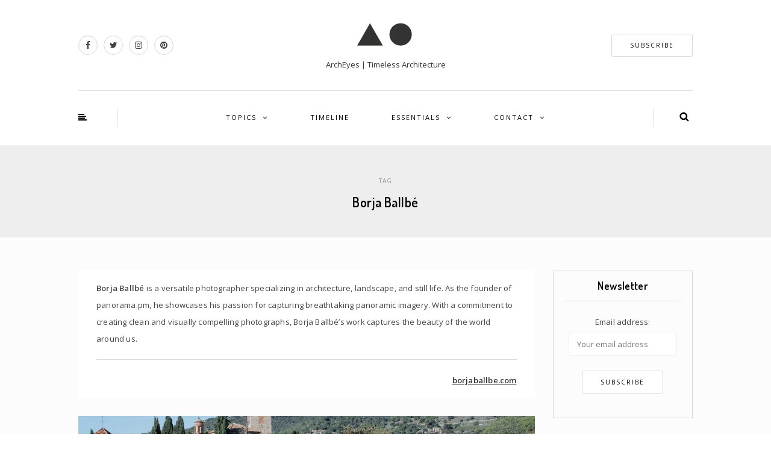

--- FILE ---
content_type: text/html; charset=UTF-8
request_url: https://archeyes.com/tag/borja-ballbe/
body_size: 19568
content:
<!DOCTYPE html><html lang="en-US"><head><meta name="viewport" content="width=device-width, initial-scale=1.0, maximum-scale=1.0, user-scalable=no" /><meta charset="UTF-8" /><meta name="viewport" content="width=device-width" /><meta name="wc-blog-verification" content="14d2d37e34251a6f4ab4537105ba909d" /><link rel="profile" href="http://gmpg.org/xfn/11" /><link rel="pingback" href="https://archeyes.com/xmlrpc.php" /><meta name='robots' content='index, follow, max-image-preview:large, max-snippet:-1, max-video-preview:-1' /><style>img:is([sizes="auto" i],[sizes^="auto," i]){contain-intrinsic-size:3000px 1500px}</style><link rel="alternate" hreflang="en" href="https://archeyes.com/tag/borja-ballbe/" /><link rel="alternate" hreflang="x-default" href="https://archeyes.com/tag/borja-ballbe/" /><meta name="google-site-verification" content="zPGcL218R8ToF0aTWUbQ4bmjKbXVTUGNMg41HcCYhrI" /><meta name="msvalidate.01" content="F6039927318F07E2AE498FA629FDA9DE" /><meta name="p:domain_verify" content="b3ac5933f39d8ff1cb1119efa34709e5" /><meta name="yandex-verification" content="6a3d69b19e79b83c" />  <script type="text/javascript" id="google_gtagjs-js-consent-mode-data-layer">window.dataLayer=window.dataLayer||[];function gtag(){dataLayer.push(arguments);}
gtag('consent','default',{"ad_personalization":"denied","ad_storage":"denied","ad_user_data":"denied","analytics_storage":"denied","functionality_storage":"denied","security_storage":"denied","personalization_storage":"denied","region":["AT","BE","BG","CH","CY","CZ","DE","DK","EE","ES","FI","FR","GB","GR","HR","HU","IE","IS","IT","LI","LT","LU","LV","MT","NL","NO","PL","PT","RO","SE","SI","SK"],"wait_for_update":500});window._googlesitekitConsentCategoryMap={"statistics":["analytics_storage"],"marketing":["ad_storage","ad_user_data","ad_personalization"],"functional":["functionality_storage","security_storage"],"preferences":["personalization_storage"]};window._googlesitekitConsents={"ad_personalization":"denied","ad_storage":"denied","ad_user_data":"denied","analytics_storage":"denied","functionality_storage":"denied","security_storage":"denied","personalization_storage":"denied","region":["AT","BE","BG","CH","CY","CZ","DE","DK","EE","ES","FI","FR","GB","GR","HR","HU","IE","IS","IT","LI","LT","LU","LV","MT","NL","NO","PL","PT","RO","SE","SI","SK"],"wait_for_update":500};</script> <title>Borja Ballbé Architectural Photography | ArchEyes</title><meta name="description" content="Immerse yourself in the world of architectural wonders through Borja Ballbé&#039;s captivating photography. Discover his keen eye for detail as he beautifully captures the essence of iconic structures, bringing them to life through stunning visuals that inspire and captivate." /><link rel="canonical" href="https://archeyes.com/tag/borja-ballbe/" /><meta property="og:locale" content="en_US" /><meta property="og:type" content="article" /><meta property="og:title" content="Borja Ballbé Architectural Photography | ArchEyes" /><meta property="og:description" content="Immerse yourself in the world of architectural wonders through Borja Ballbé&#039;s captivating photography. Discover his keen eye for detail as he beautifully captures the essence of iconic structures, bringing them to life through stunning visuals that inspire and captivate." /><meta property="og:url" content="https://archeyes.com/tag/borja-ballbe/" /><meta property="og:site_name" content="ArchEyes" /><meta name="twitter:card" content="summary_large_image" /><meta name="twitter:site" content="@archeyesnews" /> <script type="application/ld+json" class="yoast-schema-graph">{"@context":"https://schema.org","@graph":[{"@type":"CollectionPage","@id":"https://archeyes.com/tag/borja-ballbe/","url":"https://archeyes.com/tag/borja-ballbe/","name":"Borja Ballbé Architectural Photography | ArchEyes","isPartOf":{"@id":"https://archeyes.com/#website"},"primaryImageOfPage":{"@id":"https://archeyes.com/tag/borja-ballbe/#primaryimage"},"image":{"@id":"https://archeyes.com/tag/borja-ballbe/#primaryimage"},"thumbnailUrl":"https://i0.wp.com/archeyes.com/wp-content/uploads/2023/07/Alella-D-O-Reservoir-Pineda-Monedero-Function-Aesthetics-color2.jpg?fit=2000%2C1546&ssl=1","description":"Immerse yourself in the world of architectural wonders through Borja Ballbé's captivating photography. Discover his keen eye for detail as he beautifully captures the essence of iconic structures, bringing them to life through stunning visuals that inspire and captivate.","breadcrumb":{"@id":"https://archeyes.com/tag/borja-ballbe/#breadcrumb"},"inLanguage":"en-US"},{"@type":"ImageObject","inLanguage":"en-US","@id":"https://archeyes.com/tag/borja-ballbe/#primaryimage","url":"https://i0.wp.com/archeyes.com/wp-content/uploads/2023/07/Alella-D-O-Reservoir-Pineda-Monedero-Function-Aesthetics-color2.jpg?fit=2000%2C1546&ssl=1","contentUrl":"https://i0.wp.com/archeyes.com/wp-content/uploads/2023/07/Alella-D-O-Reservoir-Pineda-Monedero-Function-Aesthetics-color2.jpg?fit=2000%2C1546&ssl=1","width":2000,"height":1546,"caption":"Alella D O Reservoir Pineda Monedero Function Aesthetics color"},{"@type":"BreadcrumbList","@id":"https://archeyes.com/tag/borja-ballbe/#breadcrumb","itemListElement":[{"@type":"ListItem","position":1,"name":"Home","item":"https://archeyes.com/"},{"@type":"ListItem","position":2,"name":"Borja Ballbé"}]},{"@type":"WebSite","@id":"https://archeyes.com/#website","url":"https://archeyes.com/","name":"ArchEyes","description":"ArchEyes | Timeless Architecture","publisher":{"@id":"https://archeyes.com/#organization"},"potentialAction":[{"@type":"SearchAction","target":{"@type":"EntryPoint","urlTemplate":"https://archeyes.com/?s={search_term_string}"},"query-input":{"@type":"PropertyValueSpecification","valueRequired":true,"valueName":"search_term_string"}}],"inLanguage":"en-US"},{"@type":"Organization","@id":"https://archeyes.com/#organization","name":"ArchEyes | Timeless Architecture","alternateName":"ArchEyes","url":"https://archeyes.com/","logo":{"@type":"ImageObject","inLanguage":"en-US","@id":"https://archeyes.com/#/schema/logo/image/","url":"https://i0.wp.com/archeyes.com/wp-content/uploads/2023/01/cropped-ArchEyes-Logo-PNG-2.png?fit=512%2C512&ssl=1","contentUrl":"https://i0.wp.com/archeyes.com/wp-content/uploads/2023/01/cropped-ArchEyes-Logo-PNG-2.png?fit=512%2C512&ssl=1","width":512,"height":512,"caption":"ArchEyes | Timeless Architecture"},"image":{"@id":"https://archeyes.com/#/schema/logo/image/"},"sameAs":["https://www.facebook.com/archeyesmagazine/","https://x.com/archeyesnews","https://www.instagram.com/archeyesmagazine/","https://www.pinterest.com/archeyesnews/","https://www.youtube.com/channel/UCqsNZe12uBFL4GGj6V854XA"]}]}</script> <link rel='dns-prefetch' href='//challenges.cloudflare.com' /><link rel='dns-prefetch' href='//secure.gravatar.com' /><link rel='dns-prefetch' href='//www.googletagmanager.com' /><link rel='dns-prefetch' href='//stats.wp.com' /><link rel='dns-prefetch' href='//jetpack.wordpress.com' /><link rel='dns-prefetch' href='//s0.wp.com' /><link rel='dns-prefetch' href='//public-api.wordpress.com' /><link rel='dns-prefetch' href='//0.gravatar.com' /><link rel='dns-prefetch' href='//1.gravatar.com' /><link rel='dns-prefetch' href='//2.gravatar.com' /><link rel='preconnect' href='//i0.wp.com' /><link href='https://i0.wp.com' rel='preconnect' /><link href='https://i1.wp.com' rel='preconnect' /><link href='https://i2.wp.com' rel='preconnect' /><link rel="alternate" type="application/rss+xml" title="ArchEyes &raquo; Feed" href="https://archeyes.com/feed/" /><link rel="alternate" type="application/rss+xml" title="ArchEyes &raquo; Comments Feed" href="https://archeyes.com/comments/feed/" /><link rel="alternate" type="application/rss+xml" title="ArchEyes &raquo; Borja Ballbé Tag Feed" href="https://archeyes.com/tag/borja-ballbe/feed/" /><style>.lazyload,.lazyloading{max-width:100%}</style><link rel="stylesheet" href="https://archeyes.com/wp-includes/css/dist/block-library/style.min.css"><style id='classic-theme-styles-inline-css' type='text/css'>/*! This file is auto-generated */
.wp-block-button__link{color:#fff;background-color:#32373c;border-radius:9999px;box-shadow:none;text-decoration:none;padding:calc(.667em + 2px) calc(1.333em + 2px);font-size:1.125em}.wp-block-file__button{background:#32373c;color:#fff;text-decoration:none}</style><link rel="stylesheet" href="https://archeyes.com/wp-includes/js/mediaelement/mediaelementplayer-legacy.min.css"><link rel="stylesheet" href="https://archeyes.com/wp-includes/js/mediaelement/wp-mediaelement.min.css"><style id='jetpack-sharing-buttons-style-inline-css' type='text/css'>.jetpack-sharing-buttons__services-list{display:flex;flex-direction:row;flex-wrap:wrap;gap:0;list-style-type:none;margin:5px;padding:0}.jetpack-sharing-buttons__services-list.has-small-icon-size{font-size:12px}.jetpack-sharing-buttons__services-list.has-normal-icon-size{font-size:16px}.jetpack-sharing-buttons__services-list.has-large-icon-size{font-size:24px}.jetpack-sharing-buttons__services-list.has-huge-icon-size{font-size:36px}@media print{.jetpack-sharing-buttons__services-list{display:none!important}}.editor-styles-wrapper .wp-block-jetpack-sharing-buttons{gap:0;padding-inline-start:0}ul.jetpack-sharing-buttons__services-list.has-background{padding:1.25em 2.375em}</style><style id='global-styles-inline-css' type='text/css'>:root{--wp--preset--aspect-ratio--square:1;--wp--preset--aspect-ratio--4-3:4/3;--wp--preset--aspect-ratio--3-4:3/4;--wp--preset--aspect-ratio--3-2:3/2;--wp--preset--aspect-ratio--2-3:2/3;--wp--preset--aspect-ratio--16-9:16/9;--wp--preset--aspect-ratio--9-16:9/16;--wp--preset--color--black:#000;--wp--preset--color--cyan-bluish-gray:#abb8c3;--wp--preset--color--white:#fff;--wp--preset--color--pale-pink:#f78da7;--wp--preset--color--vivid-red:#cf2e2e;--wp--preset--color--luminous-vivid-orange:#ff6900;--wp--preset--color--luminous-vivid-amber:#fcb900;--wp--preset--color--light-green-cyan:#7bdcb5;--wp--preset--color--vivid-green-cyan:#00d084;--wp--preset--color--pale-cyan-blue:#8ed1fc;--wp--preset--color--vivid-cyan-blue:#0693e3;--wp--preset--color--vivid-purple:#9b51e0;--wp--preset--gradient--vivid-cyan-blue-to-vivid-purple:linear-gradient(135deg,rgba(6,147,227,1) 0%,#9b51e0 100%);--wp--preset--gradient--light-green-cyan-to-vivid-green-cyan:linear-gradient(135deg,#7adcb4 0%,#00d082 100%);--wp--preset--gradient--luminous-vivid-amber-to-luminous-vivid-orange:linear-gradient(135deg,rgba(252,185,0,1) 0%,rgba(255,105,0,1) 100%);--wp--preset--gradient--luminous-vivid-orange-to-vivid-red:linear-gradient(135deg,rgba(255,105,0,1) 0%,#cf2e2e 100%);--wp--preset--gradient--very-light-gray-to-cyan-bluish-gray:linear-gradient(135deg,#eee 0%,#a9b8c3 100%);--wp--preset--gradient--cool-to-warm-spectrum:linear-gradient(135deg,#4aeadc 0%,#9778d1 20%,#cf2aba 40%,#ee2c82 60%,#fb6962 80%,#fef84c 100%);--wp--preset--gradient--blush-light-purple:linear-gradient(135deg,#ffceec 0%,#9896f0 100%);--wp--preset--gradient--blush-bordeaux:linear-gradient(135deg,#fecda5 0%,#fe2d2d 50%,#6b003e 100%);--wp--preset--gradient--luminous-dusk:linear-gradient(135deg,#ffcb70 0%,#c751c0 50%,#4158d0 100%);--wp--preset--gradient--pale-ocean:linear-gradient(135deg,#fff5cb 0%,#b6e3d4 50%,#33a7b5 100%);--wp--preset--gradient--electric-grass:linear-gradient(135deg,#caf880 0%,#71ce7e 100%);--wp--preset--gradient--midnight:linear-gradient(135deg,#020381 0%,#2874fc 100%);--wp--preset--font-size--small:13px;--wp--preset--font-size--medium:20px;--wp--preset--font-size--large:36px;--wp--preset--font-size--x-large:42px;--wp--preset--spacing--20:.44rem;--wp--preset--spacing--30:.67rem;--wp--preset--spacing--40:1rem;--wp--preset--spacing--50:1.5rem;--wp--preset--spacing--60:2.25rem;--wp--preset--spacing--70:3.38rem;--wp--preset--spacing--80:5.06rem;--wp--preset--shadow--natural:6px 6px 9px rgba(0,0,0,.2);--wp--preset--shadow--deep:12px 12px 50px rgba(0,0,0,.4);--wp--preset--shadow--sharp:6px 6px 0px rgba(0,0,0,.2);--wp--preset--shadow--outlined:6px 6px 0px -3px rgba(255,255,255,1),6px 6px rgba(0,0,0,1);--wp--preset--shadow--crisp:6px 6px 0px rgba(0,0,0,1)}:where(.is-layout-flex){gap:.5em}:where(.is-layout-grid){gap:.5em}body .is-layout-flex{display:flex}.is-layout-flex{flex-wrap:wrap;align-items:center}.is-layout-flex>:is(*,div){margin:0}body .is-layout-grid{display:grid}.is-layout-grid>:is(*,div){margin:0}:where(.wp-block-columns.is-layout-flex){gap:2em}:where(.wp-block-columns.is-layout-grid){gap:2em}:where(.wp-block-post-template.is-layout-flex){gap:1.25em}:where(.wp-block-post-template.is-layout-grid){gap:1.25em}.has-black-color{color:var(--wp--preset--color--black) !important}.has-cyan-bluish-gray-color{color:var(--wp--preset--color--cyan-bluish-gray) !important}.has-white-color{color:var(--wp--preset--color--white) !important}.has-pale-pink-color{color:var(--wp--preset--color--pale-pink) !important}.has-vivid-red-color{color:var(--wp--preset--color--vivid-red) !important}.has-luminous-vivid-orange-color{color:var(--wp--preset--color--luminous-vivid-orange) !important}.has-luminous-vivid-amber-color{color:var(--wp--preset--color--luminous-vivid-amber) !important}.has-light-green-cyan-color{color:var(--wp--preset--color--light-green-cyan) !important}.has-vivid-green-cyan-color{color:var(--wp--preset--color--vivid-green-cyan) !important}.has-pale-cyan-blue-color{color:var(--wp--preset--color--pale-cyan-blue) !important}.has-vivid-cyan-blue-color{color:var(--wp--preset--color--vivid-cyan-blue) !important}.has-vivid-purple-color{color:var(--wp--preset--color--vivid-purple) !important}.has-black-background-color{background-color:var(--wp--preset--color--black) !important}.has-cyan-bluish-gray-background-color{background-color:var(--wp--preset--color--cyan-bluish-gray) !important}.has-white-background-color{background-color:var(--wp--preset--color--white) !important}.has-pale-pink-background-color{background-color:var(--wp--preset--color--pale-pink) !important}.has-vivid-red-background-color{background-color:var(--wp--preset--color--vivid-red) !important}.has-luminous-vivid-orange-background-color{background-color:var(--wp--preset--color--luminous-vivid-orange) !important}.has-luminous-vivid-amber-background-color{background-color:var(--wp--preset--color--luminous-vivid-amber) !important}.has-light-green-cyan-background-color{background-color:var(--wp--preset--color--light-green-cyan) !important}.has-vivid-green-cyan-background-color{background-color:var(--wp--preset--color--vivid-green-cyan) !important}.has-pale-cyan-blue-background-color{background-color:var(--wp--preset--color--pale-cyan-blue) !important}.has-vivid-cyan-blue-background-color{background-color:var(--wp--preset--color--vivid-cyan-blue) !important}.has-vivid-purple-background-color{background-color:var(--wp--preset--color--vivid-purple) !important}.has-black-border-color{border-color:var(--wp--preset--color--black) !important}.has-cyan-bluish-gray-border-color{border-color:var(--wp--preset--color--cyan-bluish-gray) !important}.has-white-border-color{border-color:var(--wp--preset--color--white) !important}.has-pale-pink-border-color{border-color:var(--wp--preset--color--pale-pink) !important}.has-vivid-red-border-color{border-color:var(--wp--preset--color--vivid-red) !important}.has-luminous-vivid-orange-border-color{border-color:var(--wp--preset--color--luminous-vivid-orange) !important}.has-luminous-vivid-amber-border-color{border-color:var(--wp--preset--color--luminous-vivid-amber) !important}.has-light-green-cyan-border-color{border-color:var(--wp--preset--color--light-green-cyan) !important}.has-vivid-green-cyan-border-color{border-color:var(--wp--preset--color--vivid-green-cyan) !important}.has-pale-cyan-blue-border-color{border-color:var(--wp--preset--color--pale-cyan-blue) !important}.has-vivid-cyan-blue-border-color{border-color:var(--wp--preset--color--vivid-cyan-blue) !important}.has-vivid-purple-border-color{border-color:var(--wp--preset--color--vivid-purple) !important}.has-vivid-cyan-blue-to-vivid-purple-gradient-background{background:var(--wp--preset--gradient--vivid-cyan-blue-to-vivid-purple) !important}.has-light-green-cyan-to-vivid-green-cyan-gradient-background{background:var(--wp--preset--gradient--light-green-cyan-to-vivid-green-cyan) !important}.has-luminous-vivid-amber-to-luminous-vivid-orange-gradient-background{background:var(--wp--preset--gradient--luminous-vivid-amber-to-luminous-vivid-orange) !important}.has-luminous-vivid-orange-to-vivid-red-gradient-background{background:var(--wp--preset--gradient--luminous-vivid-orange-to-vivid-red) !important}.has-very-light-gray-to-cyan-bluish-gray-gradient-background{background:var(--wp--preset--gradient--very-light-gray-to-cyan-bluish-gray) !important}.has-cool-to-warm-spectrum-gradient-background{background:var(--wp--preset--gradient--cool-to-warm-spectrum) !important}.has-blush-light-purple-gradient-background{background:var(--wp--preset--gradient--blush-light-purple) !important}.has-blush-bordeaux-gradient-background{background:var(--wp--preset--gradient--blush-bordeaux) !important}.has-luminous-dusk-gradient-background{background:var(--wp--preset--gradient--luminous-dusk) !important}.has-pale-ocean-gradient-background{background:var(--wp--preset--gradient--pale-ocean) !important}.has-electric-grass-gradient-background{background:var(--wp--preset--gradient--electric-grass) !important}.has-midnight-gradient-background{background:var(--wp--preset--gradient--midnight) !important}.has-small-font-size{font-size:var(--wp--preset--font-size--small) !important}.has-medium-font-size{font-size:var(--wp--preset--font-size--medium) !important}.has-large-font-size{font-size:var(--wp--preset--font-size--large) !important}.has-x-large-font-size{font-size:var(--wp--preset--font-size--x-large) !important}:where(.wp-block-post-template.is-layout-flex){gap:1.25em}:where(.wp-block-post-template.is-layout-grid){gap:1.25em}:where(.wp-block-columns.is-layout-flex){gap:2em}:where(.wp-block-columns.is-layout-grid){gap:2em}:root :where(.wp-block-pullquote){font-size:1.5em;line-height:1.6}</style><link rel="stylesheet" href="https://archeyes.com/wp-content/plugins/responsive-lightbox/assets/swipebox/swipebox.min.css"><link rel="stylesheet" href="https://archeyes.com/wp-content/plugins/sitepress-multilingual-cms/templates/language-switchers/legacy-list-horizontal/style.min.css"><link rel="stylesheet" href="https://archeyes.com/wp-includes/css/dist/components/style.min.css"><link rel="stylesheet" href="https://archeyes.com/wp-content/cache/autoptimize/css/autoptimize_single_0793ca35f5d388181a5e6c01688af110.css"><link rel="stylesheet" href="https://archeyes.com/wp-content/cache/autoptimize/css/autoptimize_single_39ee9c2788053e8312f2fcb12de0a6fb.css"><link rel="stylesheet" href="https://archeyes.com/wp-content/uploads/fonts/9d1753fae27b9887ddb0c5806dab3299/font.css"><link rel="stylesheet" href="https://archeyes.com/wp-content/cache/autoptimize/css/autoptimize_single_0371b5a2d50e985b09b7d337edc0dc9f.css"><link rel="stylesheet" href="https://archeyes.com/wp-content/cache/autoptimize/css/autoptimize_single_f23cf727e4fcca9a5470658da5e755c9.css"><link rel="stylesheet" href="https://archeyes.com/wp-content/cache/autoptimize/css/autoptimize_single_8c095c1605d9f15a1f668f872a6b1ab5.css"><link rel="stylesheet" href="https://archeyes.com/wp-content/cache/autoptimize/css/autoptimize_single_d9364b0a3bc772ce51f93cf2892608da.css"><link rel="stylesheet" href="https://archeyes.com/wp-content/cache/autoptimize/css/autoptimize_single_3773c7612dfec7e283632b4f71011689.css"><link rel="stylesheet" href="https://archeyes.com/wp-content/cache/autoptimize/css/autoptimize_single_c495654869785bc3df60216616814ad1.css"><link rel="stylesheet" href="https://archeyes.com/wp-content/cache/autoptimize/css/autoptimize_single_abebe9eea3ba1f68f6c78982c29f241c.css"><link rel="stylesheet" href="https://archeyes.com/wp-content/cache/autoptimize/css/autoptimize_single_029ca04ef5e2f999c82ef2550b76c5de.css"><link rel="stylesheet" href="https://archeyes.com/wp-content/cache/autoptimize/css/autoptimize_single_d9a8fbd9e9c1575687e4e9363f26b2dd.css"><link rel="stylesheet" href="https://archeyes.com/wp-content/cache/autoptimize/css/autoptimize_single_7fd7f6a8a41cb270e5fa945f2af15629.css"><link rel="stylesheet" href="https://archeyes.com/wp-includes/css/dashicons.min.css"><link rel="stylesheet" href="https://archeyes.com/wp-content/cache/autoptimize/css/autoptimize_single_37faeb50ef52da086e0f8c2c289e66d4.css"><link rel="stylesheet" href="https://archeyes.com/wp-content/uploads/fonts/c858825b669528d669d10772fb66281b/font.css"><link rel="stylesheet" href="https://archeyes.com/wp-content/cache/autoptimize/css/autoptimize_single_8b93e9a8c671aa2335d37a9a36640456.css"><link rel="stylesheet" href="https://archeyes.com/wp-content/cache/autoptimize/css/autoptimize_single_47d4d3dbd512142ffcf5a4243f841f0c.css"><link rel="stylesheet" href="https://archeyes.com/wp-content/cache/autoptimize/css/autoptimize_single_351176d834bff721edd3a9267294b6bd.css"><link rel="stylesheet" href="https://archeyes.com/wp-content/uploads/style-cache-himmelen.css"> <script type="text/javascript" id="wpml-cookie-js-extra">var wpml_cookies={"wp-wpml_current_language":{"value":"en","expires":1,"path":"\/"}};var wpml_cookies={"wp-wpml_current_language":{"value":"en","expires":1,"path":"\/"}};</script> <script type="text/javascript" src="https://archeyes.com/wp-includes/js/jquery/jquery.min.js" id="jquery-core-js"></script> <script type="text/javascript" id="responsive-lightbox-sanitizer-js-before">window.RLG=window.RLG||{};window.RLG.sanitizeAllowedHosts=["youtube.com","www.youtube.com","youtu.be","vimeo.com","player.vimeo.com"];</script> <script type="text/javascript" id="responsive-lightbox-js-before">var rlArgs={"script":"swipebox","selector":"lightbox","customEvents":"","activeGalleries":true,"animation":true,"hideCloseButtonOnMobile":false,"removeBarsOnMobile":false,"hideBars":true,"hideBarsDelay":5000,"videoMaxWidth":1080,"useSVG":true,"loopAtEnd":false,"woocommerce_gallery":false,"ajaxurl":"https:\/\/archeyes.com\/wp-admin\/admin-ajax.php","nonce":"ba52930b3e","preview":false,"postId":35470,"scriptExtension":false};</script> 
 <script type="text/javascript" src="https://www.googletagmanager.com/gtag/js?id=GT-KTRG7W8" id="google_gtagjs-js" async></script> <script type="text/javascript" id="google_gtagjs-js-after">window.dataLayer=window.dataLayer||[];function gtag(){dataLayer.push(arguments);}
gtag("set","linker",{"domains":["archeyes.com"]});gtag("js",new Date());gtag("set","developer_id.dZTNiMT",true);gtag("config","GT-KTRG7W8");</script> <link rel="https://api.w.org/" href="https://archeyes.com/wp-json/" /><link rel="alternate" title="JSON" type="application/json" href="https://archeyes.com/wp-json/wp/v2/tags/2517" /><link rel="EditURI" type="application/rsd+xml" title="RSD" href="https://archeyes.com/xmlrpc.php?rsd" /><meta name="publication-media-verification" content="3d5ec7310c3246ce8bc27be6944e082c"><meta name="generator" content="WPML ver:4.8.6 stt:1,2;" /><meta name="generator" content="Site Kit by Google 1.170.0" /><style>img#wpstats{display:none}</style><style>.smush-lazyload-video{min-height:240px;min-width:320px;--smush-video-aspect-ratio:16/9;background-color:#000;position:relative;display:block;contain:content;background-position:center center;background-size:cover;cursor:pointer}.smush-lazyload-video.loading{cursor:progress}.smush-lazyload-video:before{content:'';display:block;position:absolute;top:0;background-image:linear-gradient(rgba(0,0,0,.6),transparent);background-position:top;background-repeat:repeat-x;height:60px;width:100%;transition:all .2s cubic-bezier(0,0,.2,1)}.smush-lazyload-video:after{content:"";display:block;padding-bottom:calc(100% / (var(--smush-video-aspect-ratio)))}.smush-lazyload-video>iframe{width:100%;height:100%;position:absolute;top:0;left:0;border:0;opacity:0;transition:opacity .5s ease-in}.smush-lazyload-video.smush-lazyloaded-video>iframe{opacity:1}.smush-lazyload-video>.smush-play-btn{z-index:10;position:absolute;top:0;left:0;bottom:0;right:0}.smush-lazyload-video>.smush-play-btn>.smush-play-btn-inner{opacity:.75;display:flex;align-items:center;width:68px;height:48px;position:absolute;cursor:pointer;transform:translate3d(-50%,-50%,0);top:50%;left:50%;z-index:1;background-repeat:no-repeat;background-image:url('data:image/svg+xml;utf8,<svg xmlns="http://www.w3.org/2000/svg" viewBox="0 0 68 48"><path d="M66.52 7.74c-.78-2.93-2.49-5.41-5.42-6.19C55.79.13 34 0 34 0S12.21.13 6.9 1.55c-2.93.78-4.63 3.26-5.42 6.19C.06 13.05 0 24 0 24s.06 10.95 1.48 16.26c.78 2.93 2.49 5.41 5.42 6.19C12.21 47.87 34 48 34 48s21.79-.13 27.1-1.55c2.93-.78 4.64-3.26 5.42-6.19C67.94 34.95 68 24 68 24s-.06-10.95-1.48-16.26z" fill="red"/><path d="M45 24 27 14v20" fill="white"/></svg>');filter:grayscale(100%);transition:filter .5s cubic-bezier(0,0,.2,1),opacity .5s cubic-bezier(0,0,.2,1);border:none}.smush-lazyload-video:hover .smush-play-btn-inner,.smush-lazyload-video .smush-play-btn-inner:focus{filter:none;opacity:1}.smush-lazyload-video>.smush-play-btn>.smush-play-btn-inner span{display:none;width:100%;text-align:center}.smush-lazyload-video.smush-lazyloaded-video{cursor:unset}.smush-lazyload-video.video-loaded:before,.smush-lazyload-video.smush-lazyloaded-video>.smush-play-btn,.smush-lazyload-video.loading>.smush-play-btn{display:none;opacity:0;pointer-events:none}.smush-lazyload-video.smush-lazyload-vimeo>.smush-play-btn>.smush-play-btn-inner{background-image:url("data:image/svg+xml,%3Csvg viewBox='0 0 203 120' xmlns='http://www.w3.org/2000/svg'%3E%3Cpath d='m0.25116 9.0474c0-4.9968 4.0507-9.0474 9.0474-9.0474h184.4c4.997 0 9.048 4.0507 9.048 9.0474v101.91c0 4.996-4.051 9.047-9.048 9.047h-184.4c-4.9968 0-9.0474-4.051-9.0474-9.047v-101.91z' fill='%2317d5ff' fill-opacity='.7'/%3E%3Cpath d='m131.1 59.05c0.731 0.4223 0.731 1.4783 0 1.9006l-45.206 26.099c-0.7316 0.4223-1.646-0.1056-1.646-0.9504v-52.199c0-0.8448 0.9144-1.3727 1.646-0.9504l45.206 26.099z' fill='%23fff'/%3E%3C/svg%3E%0A");width:81px}</style> <script>document.documentElement.className=document.documentElement.className.replace('no-js','js');</script> <style>.no-js img.lazyload{display:none}figure.wp-block-image img.lazyloading{min-width:150px}.lazyload,.lazyloading{--smush-placeholder-width:100px;--smush-placeholder-aspect-ratio:1/1;width:var(--smush-image-width,var(--smush-placeholder-width)) !important;aspect-ratio:var(--smush-image-aspect-ratio,var(--smush-placeholder-aspect-ratio)) !important}.lazyload,.lazyloading{opacity:0}.lazyloaded{opacity:1;transition:opacity .4s;transition-delay:0ms}</style><meta name="google-adsense-platform-account" content="ca-host-pub-2644536267352236"><meta name="google-adsense-platform-domain" content="sitekit.withgoogle.com"> <style type="text/css">.recentcomments a{display:inline !important;padding:0 !important;margin:0 !important}</style> <script type="text/javascript">(function(w,d,s,l,i){w[l]=w[l]||[];w[l].push({'gtm.start':new Date().getTime(),event:'gtm.js'});var f=d.getElementsByTagName(s)[0],j=d.createElement(s),dl=l!='dataLayer'?'&l='+l:'';j.async=true;j.src='https://www.googletagmanager.com/gtm.js?id='+i+dl;f.parentNode.insertBefore(j,f);})(window,document,'script','dataLayer','GTM-KKD5J6WR');</script> <link rel="icon" href="https://i0.wp.com/archeyes.com/wp-content/uploads/2023/01/cropped-ArchEyes-Logo-PNG-2.png?fit=32%2C32&#038;ssl=1" sizes="32x32" /><link rel="icon" href="https://i0.wp.com/archeyes.com/wp-content/uploads/2023/01/cropped-ArchEyes-Logo-PNG-2.png?fit=192%2C192&#038;ssl=1" sizes="192x192" /><link rel="apple-touch-icon" href="https://i0.wp.com/archeyes.com/wp-content/uploads/2023/01/cropped-ArchEyes-Logo-PNG-2.png?fit=180%2C180&#038;ssl=1" /><meta name="msapplication-TileImage" content="https://i0.wp.com/archeyes.com/wp-content/uploads/2023/01/cropped-ArchEyes-Logo-PNG-2.png?fit=270%2C270&#038;ssl=1" /><style type="text/css" id="wp-custom-css">#infinite-footer{display:none}header .header-blog-info{margin-top:5px;font-family:'Open Sans';font-size:13px;color:#333}.wp-block-image figcaption{margin-top:.5em;margin-bottom:0}#gallery-1 img{border:4px solid transparent!important}.btn.alt{background:#fff;border-color:#fff;color:#303030}.blog-post .post-categories a{color:#303030;text-decoration:none}.sidebar .widget .widget-social-follow a{color:#303030;text-decoration:none;margin-right:5px;margin-left:5px;font-size:16px;background:#fff;border-radius:16px;width:34px;height:34px;line-height:34px;display:inline-block;margin-bottom:5px;text-align:center}.sidebar .widget .widget-social-follow a:hover{background:#303030;color:#fff}.social-icons-wrapper a{color:#838d8f;border:1px solid #d9d9d9;border-radius:16px;width:32px;height:32px;line-height:30px;text-align:center;margin-right:10px;display:inline-block}.social-icons-wrapper a:hover{color:#838d8f;border-color:#838d8f}.sidebar .widget_text a{color:#303030}body .owl-theme .owl-controls .owl-buttons div.owl-prev{background-image:none;opacity:.5;position:absolute;left:-130px;margin-top:-27px;top:50%;border:0 solid #fff;border-radius:3px;color:#fff}body .owl-theme .owl-controls .owl-buttons div.owl-prev:after{content:"";font-size:36px;display:inline-block;font-family:"fontawesome";line-height:45px}body .owl-theme .owl-controls .owl-buttons div.owl-prev{left:30px}body .owl-theme .owl-controls .owl-buttons div.owl-prev:hover{opacity:1}body .owl-theme .owl-controls .owl-buttons div.owl-next{background-image:none;opacity:.5;position:absolute;right:-130px;margin-top:-27px;top:50%;border:0 solid #fff;border-radius:3px;color:#fff}body .owl-theme .owl-controls .owl-buttons div.owl-next:after{content:"";font-size:36px;display:inline-block;font-family:"fontawesome";line-height:45px}body .owl-theme .owl-controls .owl-buttons div.owl-next{right:30px}body .owl-theme .owl-controls .owl-buttons div.owl-next:hover{opacity:1}a,a:focus{color:#303030;text-decoration:underline}a:hover{color:#303030;text-decoration:none}.container-fluid-footer{background-color:#c3c4c7}.blog-post .post-header-title sup{font-size:20px;color:#9e9e9e;margin-left:10px}.blog-post .post-header-title{margin-top:0;margin-bottom:12px;font-size:24px;text-align:center;word-wrap:break-word}body{font-family:'Open Sans',sans-serif;margin-top:0 !important;background:#fff;font-size:13px;color:#444;line-height:28px;text-rendering:geometricPrecision}p{letter-spacing:.015em}h1,h2,h3,h4,h5,h6{letter-spacing:.02em;margin-top:.4em;margin-bottom:.4em;color:#555}.sidebar .widget ul>li a{font-weight:400;color:#303030;text-decoration:none}.sidebar .widget.widget_nav_menu ul>li.menu-item-has-children>a{font-weight:400;display:block}h1{font-size:22px;color:#555}h2{font-size:20px}h3{font-size:16px}h4{font-size:14px}h5{font-size:12px}h6{font-size:12px}.himmelen-post-list .himmelen-post .himmelen-post-image-wrapper{background-color:rgba(0,0,0,.2)}.sidebar .widget ul>li{border-bottom:1px dashed #d9d9d9;padding-top:10px;padding-bottom:10px;font-size:13px;line-height:16px;text-transform:none}blockquote:before{color:#303030;content:"”";font-size:60px;margin-left:-50px;margin-top:12px;position:absolute}.navigation-post .nav-post-title{text-transform:uppercase;font-size:12px;color:#303030}.himmelen-post-list .himmelen-post-details .himmelen-read-more a:hover{background:#303030;border-color:#303030}.blog-post .post-header-title a:hover{color:#9e9e9e}.navigation-post a:hover{background:#9e9e9e;color:#fff}footer{padding:20px 0;background-color:#9999;color:#fff}.blog-post .more-link{display:table;margin:0 auto;margin-top:10px;text-transform:uppercase;font-style:normal}.himmelen-post-list .himmelen-post-details .himmelen-post-title h2{font-size:26px;color:#fff;margin:0 auto;margin-bottom:30px;text-align:center;display:table;font-weight:700}.blog-post .post-header-title{margin-top:0;margin-bottom:12px;font-size:21px;text-align:center;word-wrap:break-word;font-weight:700}.navigation-post a{background:#eee;color:#fff;padding:40px 30px;text-align:left;display:block;margin-left:-15px;margin-right:-15px}.grecaptcha-badge{visibility:hidden}.navbar .nav>li>a{color:#000;font-family:'Open Sans';display:block;font-size:11px;padding:5px;margin-left:30px;margin-right:30px;text-decoration:none;background:0 0;cursor:pointer;letter-spacing:2px;border-bottom:1px solid transparent;border-top:1px solid transparent !important}.himmelen-post-list .himmelen-post-details .himmelen-post-description{color:#fff;font-size:14px;text-align:center;margin-bottom:50px}.himmelen-post-list .himmelen-post-details .himmelen-post-category{font-family:'Open Sans'}.social-icons-wrapper a{color:#444;border:1px solid #d9d9d9;border-radius:16px;width:32px;height:32px;line-height:30px;text-align:center;margin-right:10px;display:inline-block}.navbar .nav>li a,.navbar .navbar-toggle,.blog-post .post-info,a.btn,.btn,.btn:focus,input[type=submit],.woocommerce #content input.button,.woocommerce #respond input#submit,.woocommerce a.button,.woocommerce button.button,.woocommerce input.button,.woocommerce-page #content input.button,.woocommerce-page #respond input#submit,.woocommerce-page a.button,.woocommerce-page button.button,.woocommerce-page input.button,.woocommerce a.added_to_cart,.woocommerce-page a.added_to_cart,a.more-link,.footer-sidebar.sidebar .widgettitle,.footer-sidebar-2.sidebar .widgettitle,.blog-post .post-info-date,.blog-post .post-categories,.blog-post-related.blog-post-related-loop .blog-post-related-item .blog-post-related-date,.page-item-title-single .post-date,.page-item-title-single .post-categories,.author-bio h5,.comment-metadata .author,.comment-metadata .date,.blog-post-related-single .post-categories,.blog-post-related-single .blog-post-related-date,.homepage-welcome-block h5,.sidebar .widget.widget_himmelen_text .himmelen-textwidget h5,.page-item-title-archive p,.navigation-post .nav-post-title,.navigation-paging.navigation-post a,.himmelen-popular-post-list-wrapper .himmelen-popular-post .himmelen-popular-post-category,.himmelen-popular-post-list-wrapper .himmelen-popular-post .himmelen-popular-post-date,.himmelen-post-list .himmelen-post-details .himmelen-post-category,.himmelen-post-pagination .himmelen-post-pagination-category,.blog-post .entry-content h5,.page .entry-content h5{font-family:'Open Sans'}.btn.alt{background:#fafafa;border-color:#d9d9d9;color:#303030}header .col-md-12{height:150px}.amp-wp-article-featured-image{display:none}.author-bio .author-description{padding-right:35px;font-size:13px;margin-bottom:20px;color:#303030}.anchor-offset{scroll-margin-top:100px}.entry-content a{text-decoration:none;border-bottom:1px solid;transition:border-color .2s ease}.entry-content a:hover{border-bottom:none}.single-post .entry-content p,.single-post .entry-content h1,.single-post .entry-content h2,.single-post .entry-content h3,.single-post .entry-content h4,.single-post .entry-content h5,.single-post .entry-content h6{max-width:620px;margin-left:auto;margin-right:auto}.single-post .entry-content ul,.single-post .entry-content ol{list-style-position:outside;padding-left:2em;margin-left:0;max-width:620px;margin-right:auto;margin-left:auto}.single-post .entry-content li{margin-bottom:0}.entry-content .wp-block-image figcaption,.page .wp-block-image figcaption,.entry-content figure.wp-block-image>figcaption,.page figure.wp-block-image>figcaption,.entry-content .wp-block-image .wp-element-caption,.page .wp-block-image .wp-element-caption,.entry-content .wp-caption .wp-caption-text,.page .wp-caption .wp-caption-text{text-align:center !important;margin-top:-.3em}.entry-content .wp-block-image.alignright,.page .wp-block-image.alignright,.entry-content figure.wp-caption.alignright,.page figure.wp-caption.alignright{float:none !important;margin:0 auto !important}.entry-content .wp-block-gallery,.page .wp-block-gallery,.entry-content .gallery,.page .gallery{text-align:initial !important}.entry-content figure.wp-block-image *:not(figcaption),.page figure.wp-block-image *:not(figcaption),.entry-content .wp-caption *:not(.wp-caption-text),.page .wp-caption *:not(.wp-caption-text){float:initial !important;margin:initial !important;text-align:initial !important}.single-post .entry-content a img,.single-post .entry-content .wp-block-image a,.single-post .entry-content .wp-caption a,.single-post .entry-content figure a{text-decoration:none !important;border-bottom:none !important}.single-post .entry-content img{display:block;box-shadow:none;outline:0}.single-post .sharedaddy{margin-top:40px}ol.wp-block-list li p,ul.wp-block-list li p{margin:0;display:inline}html{scroll-padding-top:100px;scroll-behavior:smooth}</style></head><body class="archive tag tag-borja-ballbe tag-2517 wp-theme-himmelen blog-style-1 blog-slider-enable"><header><div class="container header-logo-center"><div class="row"><div class="col-md-12"><div class="header-left"><div class="social-icons-wrapper"><a href="https://www.facebook.com/archeyesmagazine/" target="_self" class="a-facebook"><i class="fa fa-facebook"></i></a><a href="https://twitter.com/archeyesnews" target="_self" class="a-twitter"><i class="fa fa-twitter"></i></a><a href="https://www.instagram.com/archeyesmagazine/" target="_self" class="a-instagram"><i class="fa fa-instagram"></i></a><a href="https://pinterest.com/archeyesnews/" target="_self" class="a-pinterest"><i class="fa fa-pinterest"></i></a></div></div><div class="header-center"><div class="logo"> <a class="logo-link" href="https://archeyes.com"><img src="https://archeyes.com/wp-content/uploads/2024/09/ArchEyes-Logo-520-Timeless-Architecture-2.png" alt="ArchEyes" loading="lazy"></a><div class="header-blog-info">ArchEyes | Timeless Architecture</div></div></div><div class="header-right"><div class="header-promo-content"><a class="btn button" href="/architecture-newsletter/">SUBSCRIBE</a></div></div></div></div></div><div class="mainmenu-belowheader mainmenu-uppercase mainmenu-normalfont mainmenu-downarrow menu-center sticky-header clearfix"><div id="navbar" class="navbar navbar-default clearfix"><div class="navbar-inner"><div class="container"><div class="navbar-toggle" data-toggle="collapse" data-target=".collapse"> Menu</div><div class="navbar-left-wrapper"><ul class="header-nav"><li class="float-sidebar-toggle"><div id="st-sidebar-trigger-effects"><a class="float-sidebar-toggle-btn" data-effect="st-sidebar-effect-2"><i class="fa fa-align-left"></i></a></div></li></ul></div><div class="navbar-center-wrapper"><div class="navbar-collapse collapse"><ul id="menu-header-menu-1" class="nav"><li id="menu-item-13855" class=" menu-item menu-item-type-post_type menu-item-object-page menu-item-has-children"><a href="https://archeyes.com/topics-2/">TOPICS</a><ul class="sub-menu"><li id="menu-item-121933" class=" menu-item menu-item-type-post_type menu-item-object-page"><a href="https://archeyes.com/topics-2/">ARCHITECTURE ATLAS</a></li><li id="menu-item-121525" class=" menu-item menu-item-type-post_type menu-item-object-page"><a href="https://archeyes.com/architectural-building-materials/">MATERIALS &#038; METHODS</a></li><li id="menu-item-121948" class=" menu-item menu-item-type-post_type menu-item-object-page"><a href="https://archeyes.com/architecture-typology/">BUILDING TYPOLOGIES</a></li><li id="menu-item-45486" class=" menu-item menu-item-type-custom menu-item-object-custom"><a href="https://archeyes.com/architects/">Architects A–Z</a></li></ul></li><li id="menu-item-45487" class=" menu-item menu-item-type-custom menu-item-object-custom"><a href="https://archeyes.com/architecture-chronology-timeline-important-architecture-projects/">TIMELINE</a></li><li id="menu-item-45442" class=" menu-item menu-item-type-custom menu-item-object-custom menu-item-has-children"><a href="https://archeyes.com/tag/BOOKS/">ESSENTIALS</a><ul class="sub-menu"><li id="menu-item-45443" class=" menu-item menu-item-type-custom menu-item-object-custom"><a href="https://archeyes.com/tag/BOOKS/">ARCHITECTURE BOOKS</a></li><li id="menu-item-121943" class=" menu-item menu-item-type-custom menu-item-object-custom"><a href="https://archeyes.com/tag/tools/">ARCHITECT TOOLS</a></li><li id="menu-item-121974" class=" menu-item menu-item-type-custom menu-item-object-custom"><a href="https://archeyes.com/tag/ai-in-architecture/">AI IN ARCHITECTURE</a></li><li id="menu-item-121942" class=" menu-item menu-item-type-custom menu-item-object-custom"><a href="https://archeyes.com/tag/gifts/">ARCHITECTS’ GIFT PICKS</a></li></ul></li><li id="menu-item-23012" class=" menu-item menu-item-type-custom menu-item-object-custom menu-item-has-children"><a href="https://archeyes.com/contact/">CONTACT</a><ul class="sub-menu"><li id="menu-item-121710" class=" menu-item menu-item-type-post_type menu-item-object-page"><a href="https://archeyes.com/contact/">CONTACT</a></li><li id="menu-item-27059" class=" menu-item menu-item-type-post_type menu-item-object-page"><a href="https://archeyes.com/about-archeyes/">ABOUT US</a></li></ul></li></ul></div></div><div class="navbar-right-wrapper"><div class="search-bar-header"><form method="get" id="searchform" class="searchform" action="https://archeyes.com/"> <input type="search" class="field" name="s" value="" id="s" placeholder="Type keywords &amp; hit Enter &hellip;" /> <input type="submit" class="submit btn" id="searchsubmit" value="Search" /></form><div class="search-bar-header-close-btn">×</div></div></div></div></div></div></div></header><div class="content-block"><div class="container-fluid container-page-item-title"><div class="row"><div class="col-md-12"><div class="page-item-title-archive"><p>Tag</p><h1>Borja Ballbé</h1></div></div></div></div><div class="container"><div class="row"><div class="col-md-9"><div class="container-fluid category-description"><div class="row"><div class="col-md-12"><div class="taxonomy-description"><p><strong>Borja Ballbé</strong> is a versatile photographer specializing in architecture, landscape, and still life. As the founder of panorama.pm, he showcases his passion for capturing breathtaking panoramic imagery. With a commitment to creating clean and visually compelling photographs, Borja Ballbé&#8217;s work captures the beauty of the world around us.</p><hr /><p style="text-align: right"><a href="https://www.borjaballbe.com/" target="_blank" rel="noopener"><strong>borjaballbe.com</strong></a></p></div></div></div></div><div class="blog-posts-list"><div class="content-block blog-post clearfix"><article id="post-35470" class="post-35470 post type-post status-publish format-standard has-post-thumbnail hentry category-architecture category-landscape-architecture tag-2020s-architecture tag-1728 tag-borja-ballbe tag-brick tag-pineda-monedero tag-plaster tag-red-architecture tag-red-in-architecture tag-spanish-architecture tag-swimming-pool tag-wineries"><div class="post-content-wrapper"><div class="blog-post-thumb"> <a href="https://archeyes.com/alella-d-o-reservoir-by-pineda-monedero-function-and-aesthetics/" rel="bookmark"> <img width="1140" height="660" src="https://i0.wp.com/archeyes.com/wp-content/uploads/2023/07/Alella-D-O-Reservoir-Pineda-Monedero-Function-Aesthetics-color2.jpg?resize=1140%2C660&amp;ssl=1" class="attachment-blog-thumb size-blog-thumb wp-post-image" alt="Alella D O Reservoir Pineda Monedero Function Aesthetics color" decoding="async" fetchpriority="high" srcset="https://i0.wp.com/archeyes.com/wp-content/uploads/2023/07/Alella-D-O-Reservoir-Pineda-Monedero-Function-Aesthetics-color2.jpg?resize=1140%2C660&amp;ssl=1 1140w, https://i0.wp.com/archeyes.com/wp-content/uploads/2023/07/Alella-D-O-Reservoir-Pineda-Monedero-Function-Aesthetics-color2.jpg?resize=409%2C237&amp;ssl=1 409w" sizes="(max-width: 1140px) 100vw, 1140px" data-attachment-id="35480" data-permalink="https://archeyes.com/alella-d-o-reservoir-by-pineda-monedero-function-and-aesthetics/alella-d-o-reservoir-pineda-monedero-function-aesthetics-color2/" data-orig-file="https://i0.wp.com/archeyes.com/wp-content/uploads/2023/07/Alella-D-O-Reservoir-Pineda-Monedero-Function-Aesthetics-color2.jpg?fit=2000%2C1546&amp;ssl=1" data-orig-size="2000,1546" data-comments-opened="1" data-image-meta="{&quot;aperture&quot;:&quot;0&quot;,&quot;credit&quot;:&quot;&quot;,&quot;camera&quot;:&quot;&quot;,&quot;caption&quot;:&quot;&quot;,&quot;created_timestamp&quot;:&quot;0&quot;,&quot;copyright&quot;:&quot;&quot;,&quot;focal_length&quot;:&quot;0&quot;,&quot;iso&quot;:&quot;0&quot;,&quot;shutter_speed&quot;:&quot;0&quot;,&quot;title&quot;:&quot;&quot;,&quot;orientation&quot;:&quot;0&quot;}" data-image-title="Alella D O Reservoir Pineda Monedero Function Aesthetics color" data-image-description="&lt;p&gt;Alella D O Reservoir Pineda Monedero Function Aesthetics color&lt;/p&gt;
" data-image-caption="" data-medium-file="https://i0.wp.com/archeyes.com/wp-content/uploads/2023/07/Alella-D-O-Reservoir-Pineda-Monedero-Function-Aesthetics-color2.jpg?fit=300%2C232&amp;ssl=1" data-large-file="https://i0.wp.com/archeyes.com/wp-content/uploads/2023/07/Alella-D-O-Reservoir-Pineda-Monedero-Function-Aesthetics-color2.jpg?fit=850%2C657&amp;ssl=1" /> </a></div><div class="post-content"><div class="post-categories"><a href="https://archeyes.com/architecture/" rel="category tag">Architecture</a>, <a href="https://archeyes.com/architecture/landscape-architecture/" rel="category tag">Landscape Architecture</a></div><h2 class="entry-title post-header-title"><a href="https://archeyes.com/alella-d-o-reservoir-by-pineda-monedero-function-and-aesthetics/" rel="bookmark">Alella D.O. Reservoir by Pineda &amp; Monedero: Function and Aesthetics</a></h2><div class="post-info-date">July 22, 2023</div><div class="entry-content"><p>Situated amidst the lush vineyards of Alella, distinguished with the prestigious Denomination of Origin (D.O.) status, Pineda &amp; Monedero have brought to life a masterstroke of design. They tackled an&#8230;</p> <a class="more-link btn alt" href="https://archeyes.com/alella-d-o-reservoir-by-pineda-monedero-function-and-aesthetics/">Continue reading</a></div></div><div class="clear"></div><div class="post-info clearfix"><div class="post-author">by ArchEyes Team</div><div class="comments-count"><a href="https://archeyes.com/alella-d-o-reservoir-by-pineda-monedero-function-and-aesthetics/#comments">1 Comment</a></div><div class="share-post"><div class="post-social-wrapper"><div class="post-social"> <a title="Share this" href="https://archeyes.com/alella-d-o-reservoir-by-pineda-monedero-function-and-aesthetics/" data-title="Alella D.O. Reservoir by Pineda &amp; Monedero: Function and Aesthetics" class="facebook-share"> <i class="fa fa-facebook"></i></a> <a title="Tweet this" href="https://archeyes.com/alella-d-o-reservoir-by-pineda-monedero-function-and-aesthetics/" data-title="Alella D.O. Reservoir by Pineda &amp; Monedero: Function and Aesthetics" class="twitter-share"> <i class="fa fa-twitter"></i></a> <a title="Share with Google Plus" href="https://archeyes.com/alella-d-o-reservoir-by-pineda-monedero-function-and-aesthetics/" data-title="Alella D.O. Reservoir by Pineda &amp; Monedero: Function and Aesthetics" class="googleplus-share"> <i class="fa fa-google-plus"></i></a> <a title="Pin this" href="https://archeyes.com/alella-d-o-reservoir-by-pineda-monedero-function-and-aesthetics/" data-title="Alella D.O. Reservoir by Pineda &amp; Monedero: Function and Aesthetics" data-image="https://archeyes.com/wp-content/uploads/2023/07/Alella-D-O-Reservoir-Pineda-Monedero-Function-Aesthetics-color2.jpg" class="pinterest-share"> <i class="fa fa-pinterest"></i></a></div><div class="clear"></div></div></div></div></div></article></div></div></div><div class="col-md-3 main-sidebar sidebar"><ul id="main-sidebar"><li id="text-20" class="widget widget_text"><h2 class="widgettitle">Newsletter</h2><div class="textwidget"><div align="center"><script>(function(){window.mc4wp=window.mc4wp||{listeners:[],forms:{on:function(evt,cb){window.mc4wp.listeners.push({event:evt,callback:cb});}}}})();</script><form id="mc4wp-form-1" class="mc4wp-form mc4wp-form-425" method="post" data-id="425" data-name="Footer" ><div class="mc4wp-form-fields"><p> <label>Email address: </label> <input type="email" name="EMAIL" placeholder="Your email address" required /></p><p> <input type="submit" value="Subscribe"></p></div><label style="display: none !important;">Leave this field empty if you're human: <input type="text" name="_mc4wp_honeypot" value="" tabindex="-1" autocomplete="off" /></label><input type="hidden" name="_mc4wp_timestamp" value="1768995062" /><input type="hidden" name="_mc4wp_form_id" value="425" /><input type="hidden" name="_mc4wp_form_element_id" value="mc4wp-form-1" /><div class="mc4wp-response"></div></form></div></div></li><li id="nav_menu-4" class="widget widget_nav_menu"><h2 class="widgettitle">Atlas</h2><div class="menu-side-bar-container"><ul id="menu-side-bar" class="menu"><li id="menu-item-14142" class="menu-item menu-item-type-post_type menu-item-object-page menu-item-14142"><a href="https://archeyes.com/topics-2/">Topics Overview</a></li><li id="menu-item-13660" class="menu-item menu-item-type-custom menu-item-object-custom menu-item-13660"><a href="https://archeyes.com/architects/">Influential Architects</a></li><li id="menu-item-9403" class="menu-item menu-item-type-custom menu-item-object-custom menu-item-has-children menu-item-9403"><a href="https://archeyes.com/architecture-chronology-timeline-important-architecture-projects/">Chronological Guide</a><ul class="sub-menu"><li id="menu-item-10186" class="menu-item menu-item-type-custom menu-item-object-custom menu-item-10186"><a href="https://archeyes.com/architecture-chronology-timeline-important-architecture-projects/">Timeline</a></li><li id="menu-item-23275" class="menu-item menu-item-type-custom menu-item-object-custom menu-item-23275"><a href="https://archeyes.com/tag/2020s-architecture/">2020&#8217;s</a></li><li id="menu-item-9647" class="menu-item menu-item-type-custom menu-item-object-custom menu-item-9647"><a href="https://archeyes.com/tag/2010s-architecture/">2010&#8217;s</a></li><li id="menu-item-9648" class="menu-item menu-item-type-custom menu-item-object-custom menu-item-9648"><a href="https://archeyes.com/tag/2000s-architecture/">2000&#8217;s</a></li><li id="menu-item-9649" class="menu-item menu-item-type-custom menu-item-object-custom menu-item-9649"><a href="https://archeyes.com/tag/1990s-architecture/">1990&#8217;s</a></li><li id="menu-item-9650" class="menu-item menu-item-type-custom menu-item-object-custom menu-item-9650"><a href="https://archeyes.com/tag/1980s-architecture/">1980&#8217;s</a></li><li id="menu-item-9653" class="menu-item menu-item-type-custom menu-item-object-custom menu-item-9653"><a href="https://archeyes.com/tag/1970s-architecture/">1970&#8217;s</a></li><li id="menu-item-9654" class="menu-item menu-item-type-custom menu-item-object-custom menu-item-9654"><a href="https://archeyes.com/tag/1960s-architecture/">1960&#8217;s</a></li><li id="menu-item-13648" class="menu-item menu-item-type-custom menu-item-object-custom menu-item-13648"><a href="https://archeyes.com/tag/1950s-architecture/">1950&#8217;s</a></li><li id="menu-item-13649" class="menu-item menu-item-type-custom menu-item-object-custom menu-item-13649"><a href="https://archeyes.com/tag/1940s-architecture/">1940&#8217;s</a></li><li id="menu-item-13650" class="menu-item menu-item-type-custom menu-item-object-custom menu-item-13650"><a href="https://archeyes.com/tag/1930s-architecture/">1930&#8217;s</a></li><li id="menu-item-23276" class="menu-item menu-item-type-custom menu-item-object-custom menu-item-23276"><a href="https://archeyes.com/tag/1920s-architecture/">1920&#8217;s</a></li></ul></li><li id="menu-item-13659" class="menu-item menu-item-type-custom menu-item-object-custom menu-item-has-children menu-item-13659"><a href="https://archeyes.com/topics-2/">Geographical Listings</a><ul class="sub-menu"><li id="menu-item-13685" class="menu-item menu-item-type-custom menu-item-object-custom menu-item-13685"><a href="https://archeyes.com/tag/american-architecture/">American Architecture</a></li><li id="menu-item-13686" class="menu-item menu-item-type-custom menu-item-object-custom menu-item-13686"><a href="https://archeyes.com/tag/Austrian-architecture/">Austrian Architecture</a></li><li id="menu-item-13687" class="menu-item menu-item-type-custom menu-item-object-custom menu-item-13687"><a href="https://archeyes.com/tag/british-architecture/">British Architecture</a></li><li id="menu-item-13688" class="menu-item menu-item-type-custom menu-item-object-custom menu-item-13688"><a href="https://archeyes.com/tag/chinese-architecture/">Chinese Architecture</a></li><li id="menu-item-13689" class="menu-item menu-item-type-custom menu-item-object-custom menu-item-13689"><a href="https://archeyes.com/tag/danish-architecture/">Danish Architecture</a></li><li id="menu-item-13690" class="menu-item menu-item-type-custom menu-item-object-custom menu-item-13690"><a href="https://archeyes.com/tag/german-architecture/">German Architecture</a></li><li id="menu-item-13691" class="menu-item menu-item-type-custom menu-item-object-custom menu-item-13691"><a href="https://archeyes.com/tag/japan/">Japanese Architecture</a></li><li id="menu-item-13692" class="menu-item menu-item-type-custom menu-item-object-custom menu-item-13692"><a href="https://archeyes.com/tag/mexican-architecture/">Mexican Architecture</a></li><li id="menu-item-13693" class="menu-item menu-item-type-custom menu-item-object-custom menu-item-13693"><a href="https://archeyes.com/tag/portuguese-architecture/">Portuguese Architecture</a></li><li id="menu-item-13694" class="menu-item menu-item-type-custom menu-item-object-custom menu-item-13694"><a href="https://archeyes.com/tag/spanish-architecture/">Spanish Architecture</a></li><li id="menu-item-13695" class="menu-item menu-item-type-custom menu-item-object-custom menu-item-13695"><a href="https://archeyes.com/tag/switzerland/">Swiss Architecture</a></li></ul></li><li id="menu-item-13651" class="menu-item menu-item-type-custom menu-item-object-custom menu-item-has-children menu-item-13651"><a href="https://archeyes.com/topics-2/">Architectural Typologies</a><ul class="sub-menu"><li id="menu-item-13652" class="menu-item menu-item-type-custom menu-item-object-custom menu-item-has-children menu-item-13652"><a href="https://archeyes.com/architecture/cultural-architecture/">Cultural</a><ul class="sub-menu"><li id="menu-item-13653" class="menu-item menu-item-type-custom menu-item-object-custom menu-item-13653"><a href="https://archeyes.com/tag/auditorium">Auditoriums</a></li><li id="menu-item-13654" class="menu-item menu-item-type-custom menu-item-object-custom menu-item-13654"><a href="https://archeyes.com/tag/cultural-center">Cultural Centers</a></li><li id="menu-item-13655" class="menu-item menu-item-type-custom menu-item-object-custom menu-item-13655"><a href="https://archeyes.com/tag/installation">Installations</a></li><li id="menu-item-13657" class="menu-item menu-item-type-custom menu-item-object-custom menu-item-13657"><a href="https://archeyes.com/tag/museum">Museums</a></li></ul></li><li id="menu-item-13663" class="menu-item menu-item-type-custom menu-item-object-custom menu-item-has-children menu-item-13663"><a href="https://archeyes.com/architecture/commercial-offices/">Commercial</a><ul class="sub-menu"><li id="menu-item-13672" class="menu-item menu-item-type-custom menu-item-object-custom menu-item-13672"><a href="https://archeyes.com/tag/headquarters/">Headquarters</a></li><li id="menu-item-13673" class="menu-item menu-item-type-custom menu-item-object-custom menu-item-13673"><a href="https://archeyes.com/tag/office/">Offices</a></li><li id="menu-item-13674" class="menu-item menu-item-type-custom menu-item-object-custom menu-item-13674"><a href="https://archeyes.com/architecture/retail/">Retail</a></li></ul></li><li id="menu-item-13658" class="menu-item menu-item-type-custom menu-item-object-custom menu-item-has-children menu-item-13658"><a href="https://archeyes.com/architecture/educational-sports-facilities/">Educational</a><ul class="sub-menu"><li id="menu-item-13656" class="menu-item menu-item-type-custom menu-item-object-custom menu-item-13656"><a href="https://archeyes.com/tag/library">Libraries</a></li><li id="menu-item-13667" class="menu-item menu-item-type-custom menu-item-object-custom menu-item-13667"><a href="https://archeyes.com/tag/school/">Schools</a></li><li id="menu-item-13669" class="menu-item menu-item-type-custom menu-item-object-custom menu-item-13669"><a href="https://archeyes.com/tag/university/">Universities</a></li></ul></li><li id="menu-item-13662" class="menu-item menu-item-type-custom menu-item-object-custom menu-item-has-children menu-item-13662"><a href="https://archeyes.com/architecture/hospitality-interiors/">Leisure</a><ul class="sub-menu"><li id="menu-item-13670" class="menu-item menu-item-type-custom menu-item-object-custom menu-item-13670"><a href="https://archeyes.com/tag/hotel/">Hotels</a></li><li id="menu-item-13668" class="menu-item menu-item-type-custom menu-item-object-custom menu-item-13668"><a href="https://archeyes.com/tag/stadium/">Stadiums</a></li><li id="menu-item-13671" class="menu-item menu-item-type-custom menu-item-object-custom menu-item-13671"><a href="https://archeyes.com/tag/restaurant/">Restaurants</a></li></ul></li><li id="menu-item-13664" class="menu-item menu-item-type-custom menu-item-object-custom menu-item-has-children menu-item-13664"><a href="https://archeyes.com/architecture/religious-architecture/">Religious</a><ul class="sub-menu"><li id="menu-item-13675" class="menu-item menu-item-type-custom menu-item-object-custom menu-item-13675"><a href="https://archeyes.com/tag/chapel/">Chapels</a></li><li id="menu-item-13676" class="menu-item menu-item-type-custom menu-item-object-custom menu-item-13676"><a href="https://archeyes.com/tag/cemeteries/">Cementeries</a></li><li id="menu-item-13677" class="menu-item menu-item-type-custom menu-item-object-custom menu-item-13677"><a href="https://archeyes.com/tag/churches/">Churches</a></li><li id="menu-item-13678" class="menu-item menu-item-type-custom menu-item-object-custom menu-item-13678"><a href="https://archeyes.com/tag/monasteries/">Monasteries</a></li><li id="menu-item-13679" class="menu-item menu-item-type-custom menu-item-object-custom menu-item-13679"><a href="https://archeyes.com/tag/mosque/">Mosques</a></li><li id="menu-item-13680" class="menu-item menu-item-type-custom menu-item-object-custom menu-item-13680"><a href="https://archeyes.com/tag/temples/">Temples</a></li></ul></li><li id="menu-item-13665" class="menu-item menu-item-type-custom menu-item-object-custom menu-item-has-children menu-item-13665"><a href="https://archeyes.com/architecture/residential/">Residential</a><ul class="sub-menu"><li id="menu-item-13681" class="menu-item menu-item-type-custom menu-item-object-custom menu-item-13681"><a href="https://archeyes.com/tag/apartments/">Apartments</a></li><li id="menu-item-13682" class="menu-item menu-item-type-custom menu-item-object-custom menu-item-13682"><a href="https://archeyes.com/tag/house-design-architecture/">Houses</a></li></ul></li><li id="menu-item-13666" class="menu-item menu-item-type-custom menu-item-object-custom menu-item-has-children menu-item-13666"><a href="https://archeyes.com/architecture/urbanism/">Urbanism &#038; Landscape</a><ul class="sub-menu"><li id="menu-item-13683" class="menu-item menu-item-type-custom menu-item-object-custom menu-item-13683"><a href="https://archeyes.com/tag/city-planning/">City Planning</a></li><li id="menu-item-13684" class="menu-item menu-item-type-custom menu-item-object-custom menu-item-13684"><a href="https://archeyes.com/architecture/landscape-architecture/">Landscape Architecture</a></li></ul></li></ul></li><li id="menu-item-43755" class="menu-item menu-item-type-custom menu-item-object-custom menu-item-has-children menu-item-43755"><a href="https://archeyes.com/the-top-20-essential-drawing-tools-for-architects-pencils-pens-and-sketchbooks/">Recommendations</a><ul class="sub-menu"><li id="menu-item-43754" class="menu-item menu-item-type-custom menu-item-object-custom menu-item-43754"><a href="https://archeyes.com/the-20-best-architecture-books-every-architect-must-read/">Top Book Recommendations</a></li><li id="menu-item-43756" class="menu-item menu-item-type-custom menu-item-object-custom menu-item-43756"><a href="https://archeyes.com/the-top-20-essential-drawing-tools-for-architects-pencils-pens-and-sketchbooks/">Top Drawing Tools Recommendations</a></li><li id="menu-item-43757" class="menu-item menu-item-type-custom menu-item-object-custom menu-item-43757"><a href="https://archeyes.com/best-gifts-architects-designers-2021/">Gifts for Architects</a></li></ul></li></ul></div></li><li id="search-4" class="widget widget_search"><h2 class="widgettitle">Search</h2><form method="get" id="searchform" class="searchform" action="https://archeyes.com/"> <input type="search" class="field" name="s" value="" id="s" placeholder="Type keywords &amp; hit Enter &hellip;" /> <input type="submit" class="submit btn" id="searchsubmit" value="Search" /></form></li><li id="text-12" class="widget widget_text"><h2 class="widgettitle">Connect</h2><div class="textwidget"><div style="text-align:center">Join our 60,000+ Followers</div><div style="text-align:center"></div> <br /><div class="widget-social-follow"> <a target="_self" href="https://www.facebook.com/archeyesmagazine/"><i class="fa fa-facebook"></i></a> <a target="_blank" href="https://twitter.com/archeyesnews"><i class="fa fa-twitter"></i></a> <a target="_blank" href="https://pinterest.com/archeyesnews/"><i class="fa fa-pinterest"></i> </a><a 
 href="https://www.instagram.com/archeyesmagazine/"
 target="_self"
 rel="noopener noreferrer nofollow"
 referrerpolicy="no-referrer"
 class="no-lightbox no-ajax no-swup no-instant no-barba"
 data-no-lightbox="true" 
 data-fancybox="false" 
 data-lity-target="false" 
 data-mfp-src=""> <i class="fa fa-instagram" aria-hidden="true"></i> <span class="sr-only">Instagram</span> </a></div></div></li><li id="block-3" class="widget widget_block"><p><br /> <script async src="https://pagead2.googlesyndication.com/pagead/js/adsbygoogle.js?client=ca-pub-9969765943894649"
     crossorigin="anonymous"></script></p><p></p><div style="width: 100%; text-align: center;"> <ins class="adsbygoogle"
 style="display: block;"
 data-ad-client="ca-pub-9969765943894649"
 data-ad-slot="5412821273"
 data-ad-format="auto"
 data-full-width-responsive="true"></ins></div><p><script>(adsbygoogle=window.adsbygoogle||[]).push({});</script></p></li></ul></div></div></div></div><div class="container-fluid container-fluid-footer"><div class="row"><div class="footer-sidebar-2-wrapper"><div class="footer-sidebar-2 sidebar container footer-container"><ul id="footer-sidebar-2" class="clearfix"><li id="text-5" class="widget widget_text"><h2 class="widgettitle">ARCHEYES</h2><div class="textwidget"><p><a href="https://archeyes.com/">Timeless<br /> Architecture</a></p><p><img data-recalc-dims="1" alt="ArchEyes-logo" src="https://i0.wp.com/archeyes.com/wp-content/uploads/2023/04/ArchEyes-Logo-1202-white.png?w=60&#038;ssl=1" loading="lazy" /></p></div></li><li id="text-17" class="widget widget_text"><h2 class="widgettitle">CONTACT</h2><div class="textwidget"><ul><li><a href="https://archeyes.com/about-archeyes/">About</a></li><li><a href="https://archeyes.com/contact/">Contact</a></li><li><a href="https://archeyes.com/archeyes-media-kit/">Advertise</a></li><li><a href="/terms-of-use-architecture-site/">Terms of Service</a></li><li><a href="/privacy-policy/">Privacy Policy</a></li></ul></div></li><li id="text-8" class="widget widget_text"><h2 class="widgettitle">SEARCH BY</h2><div class="textwidget"><ul><li><a href="https://archeyes.com/architects/">Architect</a></li><li><a href="https://archeyes.com/topics-2/">Topic</a></li><li><a href="https://archeyes.com/architecture-typology/">Typology</a></li><li><a href="https://archeyes.com/architecture-chronology-timeline-important-architecture-projects/">Year</a></li></ul></div></li><li id="text-18" class="widget widget_text"><h2 class="widgettitle">FOLLOW US</h2><div class="textwidget"><ul><li><a href="https://www.instagram.com/archeyesmagazine/" target="_self"><i class="fa fa-instagram"></i> Instagram</a></li><li><a href="https://pinterest.com/archeyesnews/" target="_blank"><i class="fa fa-pinterest"></i> Pinterest</a></li><li><a href="https://www.facebook.com/archeyesmagazine/" target="_self"><i class="fa fa-facebook"></i> Facebook</a></li><li><a href="https://twitter.com/archeyesnews" target="_blank"><i class="fa fa-twitter"></i> Twitter</a></li><li><a href="http://feeds.feedburner.com/Archeyes" target="_blank"><i class="fa fa-rss"></i> RSS</a></li></ul></div></li><li id="text-19" class="widget widget_text"><h2 class="widgettitle">SUBSCRIBE</h2><div class="textwidget"><script>(function(){window.mc4wp=window.mc4wp||{listeners:[],forms:{on:function(evt,cb){window.mc4wp.listeners.push({event:evt,callback:cb});}}}})();</script><form id="mc4wp-form-2" class="mc4wp-form mc4wp-form-425" method="post" data-id="425" data-name="Footer" ><div class="mc4wp-form-fields"><p> <label>Email address: </label> <input type="email" name="EMAIL" placeholder="Your email address" required /></p><p> <input type="submit" value="Subscribe"></p></div><label style="display: none !important;">Leave this field empty if you're human: <input type="text" name="_mc4wp_honeypot" value="" tabindex="-1" autocomplete="off" /></label><input type="hidden" name="_mc4wp_timestamp" value="1768995062" /><input type="hidden" name="_mc4wp_form_id" value="425" /><input type="hidden" name="_mc4wp_form_element_id" value="mc4wp-form-2" /><div class="mc4wp-response"></div></form></div></li></ul></div></div><footer><div class="container"><div class="row"><div class="col-md-6 footer-menu"><div class="menu-footer-menu-container"><ul id="menu-footer-menu" class="footer-links"><li id="menu-item-1546" class="menu-item menu-item-type-post_type menu-item-object-page menu-item-1546"><a href="https://archeyes.com/architecture-newsletter/">Newsletter</a></li><li id="menu-item-2614" class="menu-item menu-item-type-post_type menu-item-object-page menu-item-privacy-policy menu-item-2614"><a rel="privacy-policy" href="https://archeyes.com/privacy-policy/">Privacy Policy</a></li><li id="menu-item-3593" class="menu-item menu-item-type-post_type menu-item-object-page menu-item-3593"><a href="https://archeyes.com/terms-of-use-architecture-site/">Terms of Use</a></li><li id="menu-item-13439" class="menu-item menu-item-type-post_type menu-item-object-page menu-item-13439"><a href="https://archeyes.com/contact/">Contact</a></li></ul></div></div><div class="col-md-6 copyright"> ISSN 2836-4732 | <span class="st" data-hveid="50">© All rights reserved. ArchEyes 2016-2025 </span></div></div></div> <a id="top-link" href="#top"></a></footer></div></div><nav id="offcanvas-sidebar-nav" class="st-sidebar-menu st-sidebar-effect-2"><div class="st-sidebar-menu-close-btn">×</div><div class="offcanvas-sidebar sidebar"><ul id="offcanvas-sidebar" class="clearfix"><li id="text-14" class="widget widget_text"><h2 class="widgettitle">Stay Connected</h2><div class="textwidget"><div style="text-align:center">Join our 60,000+ Followers</div><div class="widget-social-follow"><a target="_blank" href="https://www.facebook.com/archeyesmagazine/"><i class="fa fa-facebook"></i></a><a target="_blank" href="https://twitter.com/archeyesnews"><i class="fa fa-twitter"></i></a> <a target="_blank" href="https://pinterest.com/archeyesnews/"><i class="fa fa-pinterest"></i></a><a target="_blank" href="https://www.instagram.com/archeyesmagazine/"><i class="fa fa-instagram"></i></a></div></div></li><li id="text-6" class="widget widget_text"><h2 class="widgettitle">Connect &#038; Engage</h2><div class="textwidget"><ul><li><a href="https://archeyes.com/contact/">Contact</a></li><li><a href="https://archeyes.com/about-archeyes/">About Us</a></li><li><a href="https://archeyes.com/terms-of-use-architecture-site/">TOS</a></li><li><a href="https://archeyes.com/submit-work/">Submit Your Work!</a></li><li><a href="https://archeyes.com/archeyes-media-kit/">Advertise</a></li></ul></div></li><li id="himmelen-recent-posts-4" class="widget widget_himmelen_recent_entries"><h2 class="widgettitle">Publicaciones Recientes</h2><ul><li class="clearfix"> <a href="https://archeyes.com/es/jardin-ministerio-ejercito-brasilia-roberto-burle-marx/"><img width="90" height="70" src="https://i0.wp.com/archeyes.com/wp-content/uploads/2016/07/Garden-Ministry-Army-Bras%C3%ADlia-Roberto-Burle-Max-f.jpg?resize=90%2C70&amp;ssl=1" class="attachment-blog-thumb-widget size-blog-thumb-widget wp-post-image" alt="Garden of the Ministry of the Army in Brasília / Roberto Burle Max" decoding="async" loading="lazy" data-attachment-id="68166" data-permalink="https://archeyes.com/es/jardin-ministerio-ejercito-brasilia-roberto-burle-marx/garden-ministry-army-brasilia-roberto-burle-max-f-2/" data-orig-file="https://i0.wp.com/archeyes.com/wp-content/uploads/2016/07/Garden-Ministry-Army-Bras%C3%ADlia-Roberto-Burle-Max-f.jpg?fit=850%2C550&amp;ssl=1" data-orig-size="850,550" data-comments-opened="1" data-image-meta="{&quot;aperture&quot;:&quot;0&quot;,&quot;credit&quot;:&quot;&quot;,&quot;camera&quot;:&quot;&quot;,&quot;caption&quot;:&quot;&quot;,&quot;created_timestamp&quot;:&quot;0&quot;,&quot;copyright&quot;:&quot;&quot;,&quot;focal_length&quot;:&quot;0&quot;,&quot;iso&quot;:&quot;0&quot;,&quot;shutter_speed&quot;:&quot;0&quot;,&quot;title&quot;:&quot;&quot;,&quot;orientation&quot;:&quot;0&quot;}" data-image-title="Garden-Ministry-Army-Brasília-Roberto-Burle-Max-f" data-image-description="" data-image-caption="" data-medium-file="https://i0.wp.com/archeyes.com/wp-content/uploads/2016/07/Garden-Ministry-Army-Bras%C3%ADlia-Roberto-Burle-Max-f.jpg?fit=300%2C194&amp;ssl=1" data-large-file="https://i0.wp.com/archeyes.com/wp-content/uploads/2016/07/Garden-Ministry-Army-Bras%C3%ADlia-Roberto-Burle-Max-f.jpg?fit=850%2C550&amp;ssl=1" /></a><div class="widget-post-details-wrapper"> <a href="https://archeyes.com/es/jardin-ministerio-ejercito-brasilia-roberto-burle-marx/">Los exuberantes jardines del Ministerio del Ejército en Brasilia, obra de Roberto Burle Marx</a> <span class="post-date">diciembre 28, 2025</span></div></li><li class="clearfix"> <a href="https://archeyes.com/es/kengo-kuma-2/"><img width="90" height="70" src="https://i0.wp.com/archeyes.com/wp-content/uploads/2016/07/Kengo-Kuma-Suiten-2-1.jpg?resize=90%2C70&amp;ssl=1" class="attachment-blog-thumb-widget size-blog-thumb-widget wp-post-image" alt="Therme Suiteroom Vals / Kengo Kuma" decoding="async" loading="lazy" srcset="https://i0.wp.com/archeyes.com/wp-content/uploads/2016/07/Kengo-Kuma-Suiten-2-1.jpg?resize=90%2C70&amp;ssl=1 90w, https://i0.wp.com/archeyes.com/wp-content/uploads/2016/07/Kengo-Kuma-Suiten-2-1.jpg?zoom=2&amp;resize=90%2C70&amp;ssl=1 180w, https://i0.wp.com/archeyes.com/wp-content/uploads/2016/07/Kengo-Kuma-Suiten-2-1.jpg?zoom=3&amp;resize=90%2C70&amp;ssl=1 270w" sizes="auto, (max-width: 90px) 100vw, 90px" data-attachment-id="68256" data-permalink="https://archeyes.com/es/kengo-kuma-2/kengo-kuma-suiten-2-1-2/" data-orig-file="https://i0.wp.com/archeyes.com/wp-content/uploads/2016/07/Kengo-Kuma-Suiten-2-1.jpg?fit=1050%2C700&amp;ssl=1" data-orig-size="1050,700" data-comments-opened="1" data-image-meta="{&quot;aperture&quot;:&quot;0&quot;,&quot;credit&quot;:&quot;&quot;,&quot;camera&quot;:&quot;&quot;,&quot;caption&quot;:&quot;&quot;,&quot;created_timestamp&quot;:&quot;0&quot;,&quot;copyright&quot;:&quot;&quot;,&quot;focal_length&quot;:&quot;0&quot;,&quot;iso&quot;:&quot;0&quot;,&quot;shutter_speed&quot;:&quot;0&quot;,&quot;title&quot;:&quot;&quot;,&quot;orientation&quot;:&quot;0&quot;}" data-image-title="Kengo-Kuma-Suiten-2-1" data-image-description="" data-image-caption="" data-medium-file="https://i0.wp.com/archeyes.com/wp-content/uploads/2016/07/Kengo-Kuma-Suiten-2-1.jpg?fit=300%2C200&amp;ssl=1" data-large-file="https://i0.wp.com/archeyes.com/wp-content/uploads/2016/07/Kengo-Kuma-Suiten-2-1.jpg?fit=850%2C567&amp;ssl=1" /></a><div class="widget-post-details-wrapper"> <a href="https://archeyes.com/es/kengo-kuma-2/">Suite Termal de Kengo Kuma: una fusión armoniosa entre naturaleza y arquitectura</a> <span class="post-date">diciembre 27, 2025</span></div></li><li class="clearfix"> <a href="https://archeyes.com/es/villa-busk-sverre-fehn-2/"><img width="90" height="70" src="https://i0.wp.com/archeyes.com/wp-content/uploads/2016/07/Villa-Busk-Sverre-Fehn-ArchEyes-7.jpg?resize=90%2C70&amp;ssl=1" class="attachment-blog-thumb-widget size-blog-thumb-widget wp-post-image" alt="Villa Busk / Sverre Fehn" decoding="async" loading="lazy" srcset="https://i0.wp.com/archeyes.com/wp-content/uploads/2016/07/Villa-Busk-Sverre-Fehn-ArchEyes-7.jpg?resize=90%2C70&amp;ssl=1 90w, https://i0.wp.com/archeyes.com/wp-content/uploads/2016/07/Villa-Busk-Sverre-Fehn-ArchEyes-7.jpg?zoom=2&amp;resize=90%2C70&amp;ssl=1 180w, https://i0.wp.com/archeyes.com/wp-content/uploads/2016/07/Villa-Busk-Sverre-Fehn-ArchEyes-7.jpg?zoom=3&amp;resize=90%2C70&amp;ssl=1 270w" sizes="auto, (max-width: 90px) 100vw, 90px" data-attachment-id="68240" data-permalink="https://archeyes.com/es/villa-busk-sverre-fehn-2/villa-busk-sverre-fehn-archeyes-7-2/" data-orig-file="https://i0.wp.com/archeyes.com/wp-content/uploads/2016/07/Villa-Busk-Sverre-Fehn-ArchEyes-7.jpg?fit=1205%2C832&amp;ssl=1" data-orig-size="1205,832" data-comments-opened="1" data-image-meta="{&quot;aperture&quot;:&quot;0&quot;,&quot;credit&quot;:&quot;&quot;,&quot;camera&quot;:&quot;&quot;,&quot;caption&quot;:&quot;&quot;,&quot;created_timestamp&quot;:&quot;0&quot;,&quot;copyright&quot;:&quot;Nasjonalmuseet for kunst, arkitektur og design/The National Museum of Art, Architecture and Design&quot;,&quot;focal_length&quot;:&quot;0&quot;,&quot;iso&quot;:&quot;0&quot;,&quot;shutter_speed&quot;:&quot;0&quot;,&quot;title&quot;:&quot;&quot;,&quot;orientation&quot;:&quot;0&quot;}" data-image-title="Villa-Busk-Sverre-Fehn-ArchEyes-7" data-image-description="" data-image-caption="" data-medium-file="https://i0.wp.com/archeyes.com/wp-content/uploads/2016/07/Villa-Busk-Sverre-Fehn-ArchEyes-7.jpg?fit=300%2C207&amp;ssl=1" data-large-file="https://i0.wp.com/archeyes.com/wp-content/uploads/2016/07/Villa-Busk-Sverre-Fehn-ArchEyes-7.jpg?fit=850%2C587&amp;ssl=1" /></a><div class="widget-post-details-wrapper"> <a href="https://archeyes.com/es/villa-busk-sverre-fehn-2/">Villa Busk en Noruega por Sverre Fehn</a> <span class="post-date">diciembre 26, 2025</span></div></li><li class="clearfix"> <a href="https://archeyes.com/es/iglesia-parroquial-en-pueblo-serena-por-moneo-brock/"><img width="90" height="70" src="https://i0.wp.com/archeyes.com/wp-content/uploads/2016/10/moneo_brock_iglesia_monterrey_2.jpg?resize=90%2C70&amp;ssl=1" class="attachment-blog-thumb-widget size-blog-thumb-widget wp-post-image" alt="Parish Church in Pueblo Serena / Moneo Brock" decoding="async" loading="lazy" srcset="https://i0.wp.com/archeyes.com/wp-content/uploads/2016/10/moneo_brock_iglesia_monterrey_2.jpg?resize=90%2C70&amp;ssl=1 90w, https://i0.wp.com/archeyes.com/wp-content/uploads/2016/10/moneo_brock_iglesia_monterrey_2.jpg?zoom=2&amp;resize=90%2C70&amp;ssl=1 180w, https://i0.wp.com/archeyes.com/wp-content/uploads/2016/10/moneo_brock_iglesia_monterrey_2.jpg?zoom=3&amp;resize=90%2C70&amp;ssl=1 270w" sizes="auto, (max-width: 90px) 100vw, 90px" data-attachment-id="69174" data-permalink="https://archeyes.com/es/iglesia-parroquial-en-pueblo-serena-por-moneo-brock/moneo_brock_iglesia_monterrey_2-2/" data-orig-file="https://i0.wp.com/archeyes.com/wp-content/uploads/2016/10/moneo_brock_iglesia_monterrey_2.jpg?fit=1000%2C702&amp;ssl=1" data-orig-size="1000,702" data-comments-opened="1" data-image-meta="{&quot;aperture&quot;:&quot;0&quot;,&quot;credit&quot;:&quot;&quot;,&quot;camera&quot;:&quot;&quot;,&quot;caption&quot;:&quot;&quot;,&quot;created_timestamp&quot;:&quot;0&quot;,&quot;copyright&quot;:&quot;brockmoneos&quot;,&quot;focal_length&quot;:&quot;0&quot;,&quot;iso&quot;:&quot;0&quot;,&quot;shutter_speed&quot;:&quot;0&quot;,&quot;title&quot;:&quot;&quot;,&quot;orientation&quot;:&quot;0&quot;}" data-image-title="moneo_brock_iglesia_monterrey_2" data-image-description="" data-image-caption="&lt;p&gt;© Jorge Taboada&lt;/p&gt;
" data-medium-file="https://i0.wp.com/archeyes.com/wp-content/uploads/2016/10/moneo_brock_iglesia_monterrey_2.jpg?fit=300%2C211&amp;ssl=1" data-large-file="https://i0.wp.com/archeyes.com/wp-content/uploads/2016/10/moneo_brock_iglesia_monterrey_2.jpg?fit=850%2C597&amp;ssl=1" /></a><div class="widget-post-details-wrapper"> <a href="https://archeyes.com/es/iglesia-parroquial-en-pueblo-serena-por-moneo-brock/">Iglesia parroquial en Pueblo Serena por Moneo Brock</a> <span class="post-date">diciembre 25, 2025</span></div></li><li class="clearfix"> <a href="https://archeyes.com/es/museo-largo-west-bund-atelier-deshaus/"><img width="90" height="70" src="https://i0.wp.com/archeyes.com/wp-content/uploads/2016/09/AD_Long-Museum-West-Bund_HuftonCrow_038.jpg?resize=90%2C70&amp;ssl=1" class="attachment-blog-thumb-widget size-blog-thumb-widget wp-post-image" alt="Long Museum West Bund / Atelier Deshaus" decoding="async" loading="lazy" srcset="https://i0.wp.com/archeyes.com/wp-content/uploads/2016/09/AD_Long-Museum-West-Bund_HuftonCrow_038.jpg?resize=90%2C70&amp;ssl=1 90w, https://i0.wp.com/archeyes.com/wp-content/uploads/2016/09/AD_Long-Museum-West-Bund_HuftonCrow_038.jpg?zoom=2&amp;resize=90%2C70&amp;ssl=1 180w, https://i0.wp.com/archeyes.com/wp-content/uploads/2016/09/AD_Long-Museum-West-Bund_HuftonCrow_038.jpg?zoom=3&amp;resize=90%2C70&amp;ssl=1 270w" sizes="auto, (max-width: 90px) 100vw, 90px" data-attachment-id="124629" data-permalink="https://archeyes.com/es/ad_long-museum-west-bund_huftoncrow_038-2-2/" data-orig-file="https://i0.wp.com/archeyes.com/wp-content/uploads/2016/09/AD_Long-Museum-West-Bund_HuftonCrow_038.jpg?fit=1200%2C894&amp;ssl=1" data-orig-size="1200,894" data-comments-opened="1" data-image-meta="{&quot;aperture&quot;:&quot;0&quot;,&quot;credit&quot;:&quot;&quot;,&quot;camera&quot;:&quot;&quot;,&quot;caption&quot;:&quot;&quot;,&quot;created_timestamp&quot;:&quot;0&quot;,&quot;copyright&quot;:&quot;&quot;,&quot;focal_length&quot;:&quot;0&quot;,&quot;iso&quot;:&quot;0&quot;,&quot;shutter_speed&quot;:&quot;0&quot;,&quot;title&quot;:&quot;&quot;,&quot;orientation&quot;:&quot;0&quot;}" data-image-title="ad_long-museum-west-bund_huftoncrow_038" data-image-description="" data-image-caption="&lt;p&gt;&lt;span style=&quot;font-size: 8pt;&quot;&gt;© Su Shengliang&lt;/span&gt;&lt;/p&gt;
" data-medium-file="https://i0.wp.com/archeyes.com/wp-content/uploads/2016/09/AD_Long-Museum-West-Bund_HuftonCrow_038.jpg?fit=300%2C224&amp;ssl=1" data-large-file="https://i0.wp.com/archeyes.com/wp-content/uploads/2016/09/AD_Long-Museum-West-Bund_HuftonCrow_038.jpg?fit=850%2C633&amp;ssl=1" /></a><div class="widget-post-details-wrapper"> <a href="https://archeyes.com/es/museo-largo-west-bund-atelier-deshaus/">El Long Museum West Bund: la oda de Atelier Deshaus al patrimonio industrial</a> <span class="post-date">diciembre 24, 2025</span></div></li></ul></li><li id="recent-comments-3" class="widget widget_recent_comments"><h2 class="widgettitle">Recent Comments</h2><ul id="recentcomments"><li class="recentcomments"><span class="comment-author-link">jnzllwgr</span> on <a href="https://archeyes.com/neuendorf-house/#comment-26911">La Casa Neuendorf de John Pawson y Claudio Silvestrin en Mallorca</a></li></ul></li><li id="icl_lang_sel_widget-2" class="widget widget_icl_lang_sel_widget"><h2 class="widgettitle">Language Options</h2><div class="wpml-ls-sidebars-offcanvas-sidebar wpml-ls wpml-ls-legacy-list-horizontal"><ul role="menu"><li class="wpml-ls-slot-offcanvas-sidebar wpml-ls-item wpml-ls-item-en wpml-ls-current-language wpml-ls-first-item wpml-ls-item-legacy-list-horizontal" role="none"> <a href="https://archeyes.com/tag/borja-ballbe/" class="wpml-ls-link" role="menuitem" > <span class="wpml-ls-native" role="menuitem">English</span></a></li><li class="wpml-ls-slot-offcanvas-sidebar wpml-ls-item wpml-ls-item-es wpml-ls-last-item wpml-ls-item-legacy-list-horizontal" role="none"> <a href="https://archeyes.com/es/" class="wpml-ls-link" role="menuitem"  aria-label="Switch to Spanish(Español)" title="Switch to Spanish(Español)" > <span class="wpml-ls-native" lang="es">Español</span><span class="wpml-ls-display"><span class="wpml-ls-bracket"> (</span>Spanish<span class="wpml-ls-bracket">)</span></span></a></li></ul></div></li></ul></div></nav> <script type="speculationrules">{"prefetch":[{"source":"document","where":{"and":[{"href_matches":"\/*"},{"not":{"href_matches":["\/wp-*.php","\/wp-admin\/*","\/wp-content\/uploads\/*","\/wp-content\/*","\/wp-content\/plugins\/*","\/wp-content\/themes\/himmelen\/*","\/*\\?(.+)"]}},{"not":{"selector_matches":"a[rel~=\"nofollow\"]"}},{"not":{"selector_matches":".no-prefetch, .no-prefetch a"}}]},"eagerness":"conservative"}]}</script> <script>(function(){function maybePrefixUrlField(){const value=this.value.trim()
if(value!==''&&value.indexOf('http')!==0){this.value='http://'+value}}
const urlFields=document.querySelectorAll('.mc4wp-form input[type="url"]')
for(let j=0;j<urlFields.length;j++){urlFields[j].addEventListener('blur',maybePrefixUrlField)}})();</script>  <noscript> <iframe src="https://www.googletagmanager.com/ns.html?id=GTM-KKD5J6WR" height="0" width="0" style="display:none;visibility:hidden" loading="lazy"></iframe> </noscript><div id="jp-carousel-loading-overlay"><div id="jp-carousel-loading-wrapper"> <span id="jp-carousel-library-loading">&nbsp;</span></div></div><div class="jp-carousel-overlay" style="display: none;"><div class="jp-carousel-container"><div
 class="jp-carousel-wrap swiper jp-carousel-swiper-container jp-carousel-transitions"
 itemscope
 itemtype="https://schema.org/ImageGallery"><div class="jp-carousel swiper-wrapper"></div><div class="jp-swiper-button-prev swiper-button-prev"> <svg width="25" height="24" viewBox="0 0 25 24" fill="none" xmlns="http://www.w3.org/2000/svg"> <mask id="maskPrev" mask-type="alpha" maskUnits="userSpaceOnUse" x="8" y="6" width="9" height="12"> <path d="M16.2072 16.59L11.6496 12L16.2072 7.41L14.8041 6L8.8335 12L14.8041 18L16.2072 16.59Z" fill="white"/> </mask> <g mask="url(#maskPrev)"> <rect x="0.579102" width="23.8823" height="24" fill="#FFFFFF"/> </g> </svg></div><div class="jp-swiper-button-next swiper-button-next"> <svg width="25" height="24" viewBox="0 0 25 24" fill="none" xmlns="http://www.w3.org/2000/svg"> <mask id="maskNext" mask-type="alpha" maskUnits="userSpaceOnUse" x="8" y="6" width="8" height="12"> <path d="M8.59814 16.59L13.1557 12L8.59814 7.41L10.0012 6L15.9718 12L10.0012 18L8.59814 16.59Z" fill="white"/> </mask> <g mask="url(#maskNext)"> <rect x="0.34375" width="23.8822" height="24" fill="#FFFFFF"/> </g> </svg></div></div><div class="jp-carousel-close-hint"> <svg width="25" height="24" viewBox="0 0 25 24" fill="none" xmlns="http://www.w3.org/2000/svg"> <mask id="maskClose" mask-type="alpha" maskUnits="userSpaceOnUse" x="5" y="5" width="15" height="14"> <path d="M19.3166 6.41L17.9135 5L12.3509 10.59L6.78834 5L5.38525 6.41L10.9478 12L5.38525 17.59L6.78834 19L12.3509 13.41L17.9135 19L19.3166 17.59L13.754 12L19.3166 6.41Z" fill="white"/> </mask> <g mask="url(#maskClose)"> <rect x="0.409668" width="23.8823" height="24" fill="#FFFFFF"/> </g> </svg></div><div class="jp-carousel-info"><div class="jp-carousel-info-footer"><div class="jp-carousel-pagination-container"><div class="jp-swiper-pagination swiper-pagination"></div><div class="jp-carousel-pagination"></div></div><div class="jp-carousel-photo-title-container"><h2 class="jp-carousel-photo-caption"></h2></div><div class="jp-carousel-photo-icons-container"> <a href="#" class="jp-carousel-icon-btn jp-carousel-icon-info" aria-label="Toggle photo metadata visibility"> <span class="jp-carousel-icon"> <svg width="25" height="24" viewBox="0 0 25 24" fill="none" xmlns="http://www.w3.org/2000/svg"> <mask id="maskInfo" mask-type="alpha" maskUnits="userSpaceOnUse" x="2" y="2" width="21" height="20"> <path fill-rule="evenodd" clip-rule="evenodd" d="M12.7537 2C7.26076 2 2.80273 6.48 2.80273 12C2.80273 17.52 7.26076 22 12.7537 22C18.2466 22 22.7046 17.52 22.7046 12C22.7046 6.48 18.2466 2 12.7537 2ZM11.7586 7V9H13.7488V7H11.7586ZM11.7586 11V17H13.7488V11H11.7586ZM4.79292 12C4.79292 16.41 8.36531 20 12.7537 20C17.142 20 20.7144 16.41 20.7144 12C20.7144 7.59 17.142 4 12.7537 4C8.36531 4 4.79292 7.59 4.79292 12Z" fill="white"/> </mask> <g mask="url(#maskInfo)"> <rect x="0.8125" width="23.8823" height="24" fill="#FFFFFF"/> </g> </svg> </span> </a></div></div><div class="jp-carousel-info-extra"><div class="jp-carousel-info-content-wrapper"><div class="jp-carousel-photo-title-container"><h2 class="jp-carousel-photo-title"></h2></div><div class="jp-carousel-comments-wrapper"></div><div class="jp-carousel-image-meta"><div class="jp-carousel-title-and-caption"><div class="jp-carousel-photo-info"><h3 class="jp-carousel-caption" itemprop="caption description"></h3></div><div class="jp-carousel-photo-description"></div></div><ul class="jp-carousel-image-exif" style="display: none;"></ul> <a class="jp-carousel-image-download" href="#" target="_blank" style="display: none;"> <svg width="25" height="24" viewBox="0 0 25 24" fill="none" xmlns="http://www.w3.org/2000/svg"> <mask id="mask0" mask-type="alpha" maskUnits="userSpaceOnUse" x="3" y="3" width="19" height="18"> <path fill-rule="evenodd" clip-rule="evenodd" d="M5.84615 5V19H19.7775V12H21.7677V19C21.7677 20.1 20.8721 21 19.7775 21H5.84615C4.74159 21 3.85596 20.1 3.85596 19V5C3.85596 3.9 4.74159 3 5.84615 3H12.8118V5H5.84615ZM14.802 5V3H21.7677V10H19.7775V6.41L9.99569 16.24L8.59261 14.83L18.3744 5H14.802Z" fill="white"/> </mask> <g mask="url(#mask0)"> <rect x="0.870605" width="23.8823" height="24" fill="#FFFFFF"/> </g> </svg> <span class="jp-carousel-download-text"></span> </a><div class="jp-carousel-image-map" style="display: none;"></div></div></div></div></div></div></div> <script type="text/javascript" src="https://challenges.cloudflare.com/turnstile/v0/api.js" id="cloudflare-turnstile-js" data-wp-strategy="async"></script> <script type="text/javascript" id="cloudflare-turnstile-js-after">document.addEventListener("wpcf7submit",e=>turnstile.reset());</script> <script type="text/javascript" id="thickbox-js-extra">var thickboxL10n={"next":"Next >","prev":"< Prev","image":"Image","of":"of","close":"Close","noiframes":"This feature requires inline frames. You have iframes disabled or your browser does not support them.","loadingAnimation":"https:\/\/archeyes.com\/wp-includes\/js\/thickbox\/loadingAnimation.gif"};</script> <script type="text/javascript" id="himmelen-script-js-after">(function($){$(document).ready(function(){"use strict";$("#blog-post-gallery-35470").owlCarousel({items:1,itemsDesktop:[1199,1],itemsDesktopSmall:[979,1],itemsTablet:[768,1],itemsMobile:[479,1],autoPlay:true,autoHeight:true,navigation:true,navigationText:false,pagination:false,afterInit:function(elem){$(this).css("display","block");}});});})(jQuery);</script> <script type="text/javascript" id="jetpack-carousel-js-extra">var jetpackSwiperLibraryPath={"url":"https:\/\/archeyes.com\/wp-content\/plugins\/jetpack\/_inc\/blocks\/swiper.js"};var jetpackCarouselStrings={"widths":[370,700,1000,1200,1400,2000],"is_logged_in":"","lang":"en","ajaxurl":"https:\/\/archeyes.com\/wp-admin\/admin-ajax.php","nonce":"d1232a3d37","display_exif":"0","display_comments":"0","single_image_gallery":"1","single_image_gallery_media_file":"","background_color":"black","comment":"Comment","post_comment":"Post Comment","write_comment":"Write a Comment...","loading_comments":"Loading Comments...","image_label":"Open image in full-screen.","download_original":"View full size <span class=\"photo-size\">{0}<span class=\"photo-size-times\">\u00d7<\/span>{1}<\/span>","no_comment_text":"Please be sure to submit some text with your comment.","no_comment_email":"Please provide an email address to comment.","no_comment_author":"Please provide your name to comment.","comment_post_error":"Sorry, but there was an error posting your comment. Please try again later.","comment_approved":"Your comment was approved.","comment_unapproved":"Your comment is in moderation.","camera":"Camera","aperture":"Aperture","shutter_speed":"Shutter Speed","focal_length":"Focal Length","copyright":"Copyright","comment_registration":"0","require_name_email":"1","login_url":"https:\/\/archeyes.com\/wp-login.php?redirect_to=https%3A%2F%2Farcheyes.com%2Falella-d-o-reservoir-by-pineda-monedero-function-and-aesthetics%2F","blog_id":"1","meta_data":["camera","aperture","shutter_speed","focal_length","copyright"]};</script> <script type="text/javascript" id="smush-lazy-load-js-before">var smushLazyLoadOptions={"autoResizingEnabled":false,"autoResizeOptions":{"precision":5,"skipAutoWidth":true}};</script> <script type="text/javascript" id="jetpack-stats-js-before">_stq=window._stq||[];_stq.push(["view",{"v":"ext","blog":"194249780","post":"0","tz":"1","srv":"archeyes.com","arch_tag":"borja-ballbe","arch_results":"1","j":"1:15.4"}]);_stq.push(["clickTrackerInit","194249780","0"]);</script> <script type="text/javascript" src="https://stats.wp.com/e-202604.js" id="jetpack-stats-js" defer="defer" data-wp-strategy="defer"></script> <script type="text/javascript" id="wp-consent-api-js-extra">var consent_api={"consent_type":"","waitfor_consent_hook":"","cookie_expiration":"30","cookie_prefix":"wp_consent","services":[]};</script> <script>'undefined'===typeof _trfq||(window._trfq=[]);'undefined'===typeof _trfd&&(window._trfd=[]),_trfd.push({'tccl.baseHost':'secureserver.net'}),_trfd.push({'ap':'wpaas_v2'},{'server':'86ad4fb52d50'},{'pod':'c23-prod-p3-us-west-2'},{'xid':'44234255'},{'wp':'6.8.3'},{'php':'8.1.34'},{'loggedin':'0'},{'cdn':'1'},{'builder':'wp-block-editor'},{'theme':'himmelen'},{'wds':'0'},{'wp_alloptions_count':'1002'},{'wp_alloptions_bytes':'515029'},{'gdl_coming_soon_page':'0'},{'appid':'518508'});var trafficScript=document.createElement('script');trafficScript.src='https://img1.wsimg.com/signals/js/clients/scc-c2/scc-c2.min.js';window.document.head.appendChild(trafficScript);</script> <script>window.addEventListener('click',function(elem){var _elem$target,_elem$target$dataset,_window,_window$_trfq;return(elem===null||elem===void 0?void 0:(_elem$target=elem.target)===null||_elem$target===void 0?void 0:(_elem$target$dataset=_elem$target.dataset)===null||_elem$target$dataset===void 0?void 0:_elem$target$dataset.eid)&&((_window=window)===null||_window===void 0?void 0:(_window$_trfq=_window._trfq)===null||_window$_trfq===void 0?void 0:_window$_trfq.push(["cmdLogEvent","click",elem.target.dataset.eid]));});</script> <script src='https://img1.wsimg.com/traffic-assets/js/tccl-tti.min.js' onload="window.tti.calculateTTI()"></script> <script defer src="https://archeyes.com/wp-content/cache/autoptimize/js/autoptimize_eb478a5071c357b54a33917ace8a326b.js"></script></body></html>

--- FILE ---
content_type: text/html; charset=utf-8
request_url: https://www.google.com/recaptcha/api2/aframe
body_size: 268
content:
<!DOCTYPE HTML><html><head><meta http-equiv="content-type" content="text/html; charset=UTF-8"></head><body><script nonce="BMz4Nsr7-5UzvMkaM9jvIg">/** Anti-fraud and anti-abuse applications only. See google.com/recaptcha */ try{var clients={'sodar':'https://pagead2.googlesyndication.com/pagead/sodar?'};window.addEventListener("message",function(a){try{if(a.source===window.parent){var b=JSON.parse(a.data);var c=clients[b['id']];if(c){var d=document.createElement('img');d.src=c+b['params']+'&rc='+(localStorage.getItem("rc::a")?sessionStorage.getItem("rc::b"):"");window.document.body.appendChild(d);sessionStorage.setItem("rc::e",parseInt(sessionStorage.getItem("rc::e")||0)+1);localStorage.setItem("rc::h",'1768995066615');}}}catch(b){}});window.parent.postMessage("_grecaptcha_ready", "*");}catch(b){}</script></body></html>